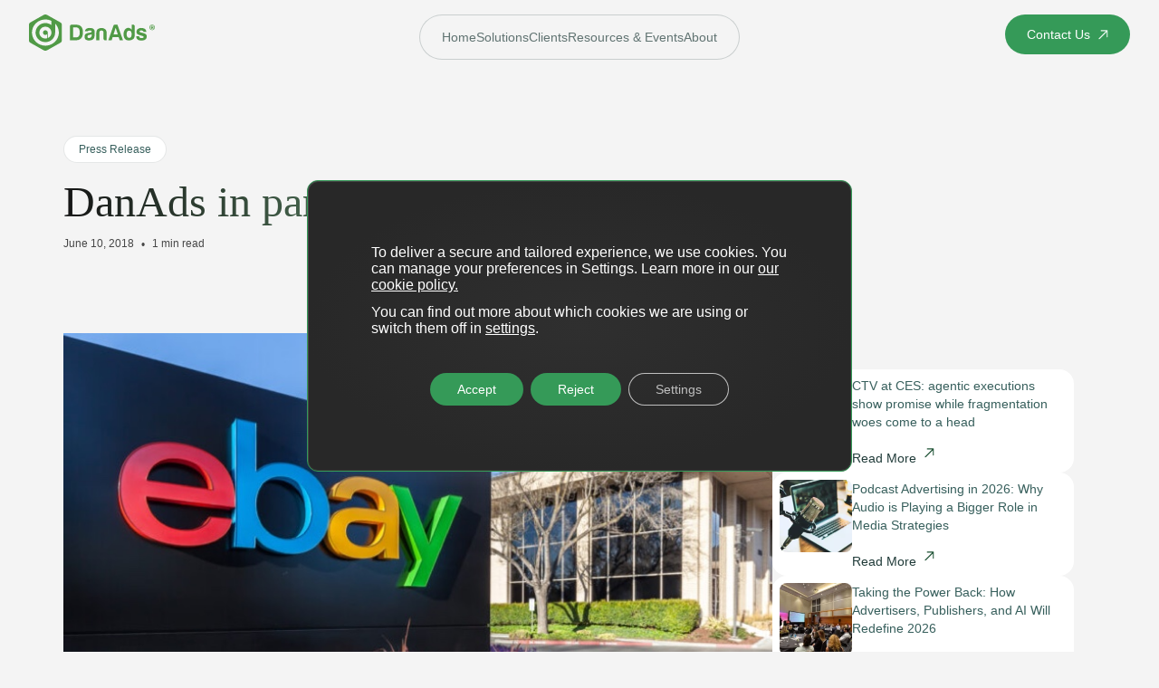

--- FILE ---
content_type: text/html; charset=UTF-8
request_url: https://danads.com/news/danads-partnership-ebay/
body_size: 39122
content:
<!doctype html>
<html lang="en-US">
<head>
    <meta charset="UTF-8">
    <meta name="viewport" content="width=device-width, initial-scale=1">
    <link rel="profile" href="https://gmpg.org/xfn/11">
    <link rel="shortcut icon" href="https://danads.com/wp-content/themes/danads/favicon.ico" type="image/x-icon">
    <link rel="icon" href="https://danads.com/wp-content/themes/danads/favicon.ico" type="image/x-icon">

    <meta name='robots' content='index, follow, max-image-preview:large, max-snippet:-1, max-video-preview:-1' />
	<style></style>
	
<!-- Google Tag Manager for WordPress by gtm4wp.com -->
<script data-cfasync="false" data-pagespeed-no-defer>
	var gtm4wp_datalayer_name = "dataLayer";
	var dataLayer = dataLayer || [];
</script>
<!-- End Google Tag Manager for WordPress by gtm4wp.com -->
	<!-- This site is optimized with the Yoast SEO plugin v26.1.1 - https://yoast.com/wordpress/plugins/seo/ -->
	<title>DanAds in partnership with eBay - DanAds Your Ad sales with our automated Ad serving platform</title>
<link crossorigin data-rocket-preconnect href="https://js.hsadspixel.net" rel="preconnect">
<link crossorigin data-rocket-preconnect href="https://js.hs-analytics.net" rel="preconnect">
<link crossorigin data-rocket-preconnect href="https://js.hubspot.com" rel="preconnect">
<link crossorigin data-rocket-preconnect href="https://js.hs-banner.com" rel="preconnect">
<link crossorigin data-rocket-preconnect href="https://js.hscollectedforms.net" rel="preconnect">
<link crossorigin data-rocket-preconnect href="https://www.googletagmanager.com" rel="preconnect">
<link crossorigin data-rocket-preconnect href="https://js.hs-scripts.com" rel="preconnect">
<link crossorigin data-rocket-preload as="font" href="https://danads.com/wp-content/plugins/woocommerce/assets/fonts/WooCommerce.woff2" rel="preload">
<link crossorigin data-rocket-preload as="font" href="https://danads.com/wp-content/themes/danads/dist/dc3f4b1e33c31d9daff0.ttf" rel="preload">
<link crossorigin data-rocket-preload as="font" href="https://danads.com/wp-content/themes/danads/dist/15954c0054ced574d718.ttf" rel="preload">
<link crossorigin data-rocket-preload as="font" href="https://danads.com/wp-content/themes/danads/dist/0dd2d5986e2731a16ee7.ttf" rel="preload">
<style id="wpr-usedcss">img:is([sizes=auto i],[sizes^="auto," i]){contain-intrinsic-size:3000px 1500px}:root{--wp--preset--aspect-ratio--square:1;--wp--preset--aspect-ratio--4-3:4/3;--wp--preset--aspect-ratio--3-4:3/4;--wp--preset--aspect-ratio--3-2:3/2;--wp--preset--aspect-ratio--2-3:2/3;--wp--preset--aspect-ratio--16-9:16/9;--wp--preset--aspect-ratio--9-16:9/16;--wp--preset--color--black:#000000;--wp--preset--color--cyan-bluish-gray:#abb8c3;--wp--preset--color--white:#ffffff;--wp--preset--color--pale-pink:#f78da7;--wp--preset--color--vivid-red:#cf2e2e;--wp--preset--color--luminous-vivid-orange:#ff6900;--wp--preset--color--luminous-vivid-amber:#fcb900;--wp--preset--color--light-green-cyan:#7bdcb5;--wp--preset--color--vivid-green-cyan:#00d084;--wp--preset--color--pale-cyan-blue:#8ed1fc;--wp--preset--color--vivid-cyan-blue:#0693e3;--wp--preset--color--vivid-purple:#9b51e0;--wp--preset--gradient--vivid-cyan-blue-to-vivid-purple:linear-gradient(135deg,rgba(6, 147, 227, 1) 0%,rgb(155, 81, 224) 100%);--wp--preset--gradient--light-green-cyan-to-vivid-green-cyan:linear-gradient(135deg,rgb(122, 220, 180) 0%,rgb(0, 208, 130) 100%);--wp--preset--gradient--luminous-vivid-amber-to-luminous-vivid-orange:linear-gradient(135deg,rgba(252, 185, 0, 1) 0%,rgba(255, 105, 0, 1) 100%);--wp--preset--gradient--luminous-vivid-orange-to-vivid-red:linear-gradient(135deg,rgba(255, 105, 0, 1) 0%,rgb(207, 46, 46) 100%);--wp--preset--gradient--very-light-gray-to-cyan-bluish-gray:linear-gradient(135deg,rgb(238, 238, 238) 0%,rgb(169, 184, 195) 100%);--wp--preset--gradient--cool-to-warm-spectrum:linear-gradient(135deg,rgb(74, 234, 220) 0%,rgb(151, 120, 209) 20%,rgb(207, 42, 186) 40%,rgb(238, 44, 130) 60%,rgb(251, 105, 98) 80%,rgb(254, 248, 76) 100%);--wp--preset--gradient--blush-light-purple:linear-gradient(135deg,rgb(255, 206, 236) 0%,rgb(152, 150, 240) 100%);--wp--preset--gradient--blush-bordeaux:linear-gradient(135deg,rgb(254, 205, 165) 0%,rgb(254, 45, 45) 50%,rgb(107, 0, 62) 100%);--wp--preset--gradient--luminous-dusk:linear-gradient(135deg,rgb(255, 203, 112) 0%,rgb(199, 81, 192) 50%,rgb(65, 88, 208) 100%);--wp--preset--gradient--pale-ocean:linear-gradient(135deg,rgb(255, 245, 203) 0%,rgb(182, 227, 212) 50%,rgb(51, 167, 181) 100%);--wp--preset--gradient--electric-grass:linear-gradient(135deg,rgb(202, 248, 128) 0%,rgb(113, 206, 126) 100%);--wp--preset--gradient--midnight:linear-gradient(135deg,rgb(2, 3, 129) 0%,rgb(40, 116, 252) 100%);--wp--preset--font-size--small:13px;--wp--preset--font-size--medium:20px;--wp--preset--font-size--large:36px;--wp--preset--font-size--x-large:42px;--wp--preset--font-family--inter:"Inter",sans-serif;--wp--preset--font-family--cardo:Cardo;--wp--preset--spacing--20:0.44rem;--wp--preset--spacing--30:0.67rem;--wp--preset--spacing--40:1rem;--wp--preset--spacing--50:1.5rem;--wp--preset--spacing--60:2.25rem;--wp--preset--spacing--70:3.38rem;--wp--preset--spacing--80:5.06rem;--wp--preset--shadow--natural:6px 6px 9px rgba(0, 0, 0, .2);--wp--preset--shadow--deep:12px 12px 50px rgba(0, 0, 0, .4);--wp--preset--shadow--sharp:6px 6px 0px rgba(0, 0, 0, .2);--wp--preset--shadow--outlined:6px 6px 0px -3px rgba(255, 255, 255, 1),6px 6px rgba(0, 0, 0, 1);--wp--preset--shadow--crisp:6px 6px 0px rgba(0, 0, 0, 1)}:where(.is-layout-flex){gap:.5em}:where(.is-layout-grid){gap:.5em}:where(.wp-block-post-template.is-layout-flex){gap:1.25em}:where(.wp-block-post-template.is-layout-grid){gap:1.25em}:where(.wp-block-columns.is-layout-flex){gap:2em}:where(.wp-block-columns.is-layout-grid){gap:2em}:root :where(.wp-block-pullquote){font-size:1.5em;line-height:1.6}.woocommerce .woocommerce-error .button,.woocommerce .woocommerce-message .button{float:right}.woocommerce img{height:auto;max-width:100%}.woocommerce div.product div.images{float:left;width:48%}.woocommerce div.product div.thumbnails::after,.woocommerce div.product div.thumbnails::before{content:" ";display:table}.woocommerce div.product div.thumbnails::after{clear:both}.woocommerce div.product div.thumbnails a{float:left;width:30.75%;margin-right:3.8%;margin-bottom:1em}.woocommerce div.product div.thumbnails a.last{margin-right:0}.woocommerce div.product div.thumbnails a.first{clear:both}.woocommerce div.product div.thumbnails.columns-1 a{width:100%;margin-right:0;float:none}.woocommerce div.product div.thumbnails.columns-2 a{width:48%}.woocommerce div.product div.thumbnails.columns-4 a{width:22.05%}.woocommerce div.product div.thumbnails.columns-5 a{width:16.9%}.woocommerce div.product div.summary{float:right;width:48%;clear:none}.woocommerce div.product .woocommerce-tabs{clear:both}.woocommerce div.product .woocommerce-tabs ul.tabs::after,.woocommerce div.product .woocommerce-tabs ul.tabs::before{content:" ";display:table}.woocommerce div.product .woocommerce-tabs ul.tabs::after{clear:both}.woocommerce div.product .woocommerce-tabs ul.tabs li{display:inline-block}.woocommerce div.product #reviews .comment::after,.woocommerce div.product #reviews .comment::before{content:" ";display:table}.woocommerce div.product #reviews .comment::after{clear:both}.woocommerce div.product #reviews .comment img{float:right;height:auto}.woocommerce .woocommerce-result-count{float:left}.woocommerce .woocommerce-ordering{float:right}.woocommerce #content table.cart img,.woocommerce table.cart img{height:auto}.woocommerce form .password-input{display:flex;flex-direction:column;justify-content:center;position:relative}.woocommerce form .password-input input[type=password]{padding-right:2.5rem}.woocommerce form .password-input input::-ms-reveal{display:none}.woocommerce form .show-password-input{background-color:transparent;border-radius:0;border:0;color:var(--wc-form-color-text,#000);cursor:pointer;font-size:inherit;line-height:inherit;margin:0;padding:0;position:absolute;right:.7em;text-decoration:none;top:50%;transform:translateY(-50%);-moz-osx-font-smoothing:inherit;-webkit-appearance:none;-webkit-font-smoothing:inherit}.woocommerce form .show-password-input::before{background-repeat:no-repeat;background-size:cover;background-image:url('data:image/svg+xml,<svg width="20" height="20" viewBox="0 0 20 20" fill="none" xmlns="http://www.w3.org/2000/svg"><path d="M17.3 3.3C16.9 2.9 16.2 2.9 15.7 3.3L13.3 5.7C12.2437 5.3079 11.1267 5.1048 10 5.1C6.2 5.2 2.8 7.2 1 10.5C1.2 10.9 1.5 11.3 1.8 11.7C2.6 12.8 3.6 13.7 4.7 14.4L3 16.1C2.6 16.5 2.5 17.2 3 17.7C3.4 18.1 4.1 18.2 4.6 17.7L17.3 4.9C17.7 4.4 17.7 3.7 17.3 3.3ZM6.7 12.3L5.4 13.6C4.2 12.9 3.1 11.9 2.3 10.7C3.5 9 5.1 7.8 7 7.2C5.7 8.6 5.6 10.8 6.7 12.3ZM10.1 9C9.6 8.5 9.7 7.7 10.2 7.2C10.7 6.8 11.4 6.8 11.9 7.2L10.1 9ZM18.3 9.5C17.8 8.8 17.2 8.1 16.5 7.6L15.5 8.6C16.3 9.2 17 9.9 17.6 10.8C15.9 13.4 13 15 9.9 15H9.1L8.1 16C8.8 15.9 9.4 16 10 16C13.3 16 16.4 14.4 18.3 11.7C18.6 11.3 18.8 10.9 19.1 10.5C18.8 10.2 18.6 9.8 18.3 9.5ZM14 10L10 14C12.2 14 14 12.2 14 10Z" fill="%23111111"/></svg>');content:"";display:block;height:22px;width:22px}.woocommerce form .show-password-input.display-password::before{background-image:url('data:image/svg+xml,<svg width="20" height="20" viewBox="0 0 20 20" fill="none" xmlns="http://www.w3.org/2000/svg"><path d="M18.3 9.49999C15 4.89999 8.50002 3.79999 3.90002 7.19999C2.70002 8.09999 1.70002 9.29999 0.900024 10.6C1.10002 11 1.40002 11.4 1.70002 11.8C5.00002 16.4 11.3 17.4 15.9 14.2C16.8 13.5 17.6 12.8 18.3 11.8C18.6 11.4 18.8 11 19.1 10.6C18.8 10.2 18.6 9.79999 18.3 9.49999ZM10.1 7.19999C10.6 6.69999 11.4 6.69999 11.9 7.19999C12.4 7.69999 12.4 8.49999 11.9 8.99999C11.4 9.49999 10.6 9.49999 10.1 8.99999C9.60003 8.49999 9.60003 7.69999 10.1 7.19999ZM10 14.9C6.90002 14.9 4.00002 13.3 2.30002 10.7C3.50002 8.99999 5.10002 7.79999 7.00002 7.19999C6.30002 7.99999 6.00002 8.89999 6.00002 9.89999C6.00002 12.1 7.70002 14 10 14C12.2 14 14.1 12.3 14.1 9.99999V9.89999C14.1 8.89999 13.7 7.89999 13 7.19999C14.9 7.79999 16.5 8.99999 17.7 10.7C16 13.3 13.1 14.9 10 14.9Z" fill="%23111111"/></svg>')}:root{--woocommerce:#720eec;--wc-green:#7ad03a;--wc-red:#a00;--wc-orange:#ffba00;--wc-blue:#2ea2cc;--wc-primary:#720eec;--wc-primary-text:#fcfbfe;--wc-secondary:#e9e6ed;--wc-secondary-text:#515151;--wc-highlight:#958e09;--wc-highligh-text:white;--wc-content-bg:#fff;--wc-subtext:#767676;--wc-form-border-color:rgba(32, 7, 7, .8);--wc-form-border-radius:4px;--wc-form-border-width:1px}@keyframes spin{100%{transform:rotate(360deg)}}@font-face{font-display:swap;font-family:WooCommerce;src:url(https://danads.com/wp-content/plugins/woocommerce/assets/fonts/WooCommerce.woff2) format("woff2"),url(https://danads.com/wp-content/plugins/woocommerce/assets/fonts/WooCommerce.woff) format("woff"),url(https://danads.com/wp-content/plugins/woocommerce/assets/fonts/WooCommerce.ttf) format("truetype");font-weight:400;font-style:normal}.woocommerce-store-notice{position:absolute;top:0;left:0;right:0;margin:0;width:100%;font-size:1em;padding:1em 0;text-align:center;background-color:#720eec;color:#fcfbfe;z-index:99998;box-shadow:0 1px 1em rgba(0,0,0,.2);display:none}.woocommerce-store-notice a{color:#fcfbfe;text-decoration:underline}.screen-reader-text{clip:rect(1px,1px,1px,1px);height:1px;overflow:hidden;position:absolute!important;width:1px;word-wrap:normal!important}.clear{clear:both}.woocommerce .blockUI.blockOverlay{position:relative}.woocommerce .blockUI.blockOverlay::before{height:1em;width:1em;display:block;position:absolute;top:50%;left:50%;margin-left:-.5em;margin-top:-.5em;content:"";animation:1s ease-in-out infinite spin;background:var(--wpr-bg-fb9d406c-0212-4487-b0da-c627522f51af) center center;background-size:cover;line-height:1;text-align:center;font-size:2em;color:rgba(0,0,0,.75)}.woocommerce a.remove{display:block;font-size:1.5em;height:1em;width:1em;text-align:center;line-height:1;border-radius:100%;color:var(--wc-red)!important;text-decoration:none;font-weight:700;border:0}.woocommerce a.remove:hover{color:#fff!important;background:var(--wc-red)}.woocommerce div.product{margin-bottom:0;position:relative}.woocommerce div.product .product_title{clear:none;margin-top:0;padding:0}.woocommerce div.product p.price ins,.woocommerce div.product span.price ins{background:inherit;font-weight:700;display:inline-block}.woocommerce div.product p.price del,.woocommerce div.product span.price del{opacity:.7;display:inline-block}.woocommerce div.product p.stock{font-size:.92em}.woocommerce div.product .woocommerce-product-rating{margin-bottom:1.618em}.woocommerce div.product div.images{margin-bottom:2em}.woocommerce div.product div.images img{display:block;width:100%;height:auto;box-shadow:none}.woocommerce div.product div.images div.thumbnails{padding-top:1em}.woocommerce div.product div.images.woocommerce-product-gallery{position:relative}.woocommerce div.product div.images .woocommerce-product-gallery__wrapper{transition:all cubic-bezier(.795,-.035,0,1) .5s;margin:0;padding:0}.woocommerce div.product div.images .woocommerce-product-gallery__wrapper .zoomImg{background-color:#fff;opacity:0}.woocommerce div.product div.images .woocommerce-product-gallery__image--placeholder{border:1px solid #f2f2f2}.woocommerce div.product div.images .woocommerce-product-gallery__image:nth-child(n+2){width:25%;display:inline-block}.woocommerce div.product div.images .woocommerce-product-gallery__image a{display:block;outline-offset:-2px}.woocommerce div.product div.images .woocommerce-product-gallery__trigger{background:#fff;border:none;box-sizing:content-box;border-radius:100%;cursor:pointer;font-size:2em;height:36px;padding:0;position:absolute;right:.5em;text-indent:-9999px;top:.5em;width:36px;z-index:99}.woocommerce div.product div.images .woocommerce-product-gallery__trigger::before{border:2px solid #000;border-radius:100%;box-sizing:content-box;content:"";display:block;height:10px;left:9px;top:9px;position:absolute;width:10px}.woocommerce div.product div.images .woocommerce-product-gallery__trigger::after{background:#000;border-radius:6px;box-sizing:content-box;content:"";display:block;height:8px;left:22px;position:absolute;top:19px;transform:rotate(-45deg);width:2px}.woocommerce div.product div.images .woocommerce-product-gallery__trigger span[aria-hidden=true]{border:0;clip-path:inset(50%);height:1px;left:50%;margin:-1px;overflow:hidden;position:absolute;top:50%;width:1px}.woocommerce div.product div.images .flex-control-thumbs{overflow:hidden;zoom:1;margin:0;padding:0}.woocommerce div.product div.images .flex-control-thumbs li{width:25%;float:left;margin:0;list-style:none}.woocommerce div.product div.images .flex-control-thumbs li img{cursor:pointer;opacity:.5;margin:0}.woocommerce div.product div.images .flex-control-thumbs li img.flex-active,.woocommerce div.product div.images .flex-control-thumbs li img:hover{opacity:1}.woocommerce div.product .woocommerce-product-gallery--columns-3 .flex-control-thumbs li:nth-child(3n+1){clear:left}.woocommerce div.product .woocommerce-product-gallery--columns-4 .flex-control-thumbs li:nth-child(4n+1){clear:left}.woocommerce div.product .woocommerce-product-gallery--columns-5 .flex-control-thumbs li:nth-child(5n+1){clear:left}.woocommerce div.product div.summary{margin-bottom:2em}.woocommerce div.product div.social{text-align:right;margin:0 0 1em}.woocommerce div.product div.social span{margin:0 0 0 2px}.woocommerce div.product div.social span span{margin:0}.woocommerce div.product div.social span .stButton .chicklets{padding-left:16px;width:0}.woocommerce div.product div.social iframe{float:left;margin-top:3px}.woocommerce div.product .woocommerce-tabs ul.tabs{list-style:none;padding:0 0 0 1em;margin:0 0 1.618em;overflow:hidden;position:relative}.woocommerce div.product .woocommerce-tabs ul.tabs li{border:1px solid #cfc8d8;background-color:#e9e6ed;color:#515151;display:inline-block;position:relative;z-index:0;border-radius:4px 4px 0 0;margin:0 -5px;padding:0 1em}.woocommerce div.product .woocommerce-tabs ul.tabs li a{display:inline-block;padding:.5em 0;font-weight:700;color:#515151;text-decoration:none}.woocommerce div.product .woocommerce-tabs ul.tabs li a:hover{text-decoration:none;color:#6b6b6b}.woocommerce div.product .woocommerce-tabs ul.tabs li.active{background:#fff;color:#515151;z-index:2;border-bottom-color:#fff}.woocommerce div.product .woocommerce-tabs ul.tabs li.active a{color:inherit;text-shadow:inherit}.woocommerce div.product .woocommerce-tabs ul.tabs li.active::before{box-shadow:2px 2px 0 #fff}.woocommerce div.product .woocommerce-tabs ul.tabs li.active::after{box-shadow:-2px 2px 0 #fff}.woocommerce div.product .woocommerce-tabs ul.tabs li::after,.woocommerce div.product .woocommerce-tabs ul.tabs li::before{border:1px solid #cfc8d8;position:absolute;bottom:-1px;width:5px;height:5px;content:" ";box-sizing:border-box}.woocommerce div.product .woocommerce-tabs ul.tabs li::before{left:-5px;border-bottom-right-radius:4px;border-width:0 1px 1px 0;box-shadow:2px 2px 0 #e9e6ed}.woocommerce div.product .woocommerce-tabs ul.tabs li::after{right:-5px;border-bottom-left-radius:4px;border-width:0 0 1px 1px;box-shadow:-2px 2px 0 #e9e6ed}.woocommerce div.product .woocommerce-tabs ul.tabs::before{position:absolute;content:" ";width:100%;bottom:0;left:0;border-bottom:1px solid #cfc8d8;z-index:1}.woocommerce div.product .woocommerce-tabs .panel{margin:0 0 2em;padding:0}.woocommerce div.product p.cart{margin-bottom:2em}.woocommerce div.product p.cart::after,.woocommerce div.product p.cart::before{content:" ";display:table}.woocommerce div.product p.cart::after{clear:both}.woocommerce div.product form.cart{margin-bottom:2em}.woocommerce div.product form.cart::after,.woocommerce div.product form.cart::before{content:" ";display:table}.woocommerce div.product form.cart::after{clear:both}.woocommerce div.product form.cart div.quantity{float:left;margin:0 4px 0 0}.woocommerce div.product form.cart table{border-width:0 0 1px}.woocommerce div.product form.cart table td{padding-left:0}.woocommerce div.product form.cart table div.quantity{float:none;margin:0}.woocommerce div.product form.cart table small.stock{display:block;float:none}.woocommerce div.product form.cart .variations{margin-bottom:1em;border:0;width:100%}.woocommerce div.product form.cart .variations td,.woocommerce div.product form.cart .variations th{border:0;line-height:2em;vertical-align:top}.woocommerce div.product form.cart .variations label{font-weight:700;text-align:left}.woocommerce div.product form.cart .variations select{max-width:100%;min-width:75%;display:inline-block;margin-right:1em;appearance:none;-webkit-appearance:none;-moz-appearance:none;padding-right:3em;background:url([data-uri]) no-repeat;background-size:16px;-webkit-background-size:16px;background-position:calc(100% - 12px) 50%;-webkit-background-position:calc(100% - 12px) 50%}.woocommerce div.product form.cart .variations td.label{padding-right:1em}.woocommerce div.product form.cart .woocommerce-variation-description p{margin-bottom:1em}.woocommerce div.product form.cart .reset_variations{visibility:hidden;font-size:.83em}.woocommerce div.product form.cart .wc-no-matching-variations{display:none}.woocommerce div.product form.cart .button{vertical-align:middle;float:left}.woocommerce div.product form.cart .group_table td.woocommerce-grouped-product-list-item__label{padding-right:1em;padding-left:1em}.woocommerce div.product form.cart .group_table td{vertical-align:top;padding-bottom:.5em;border:0}.woocommerce div.product form.cart .group_table td:first-child{width:4em;text-align:center}.woocommerce div.product form.cart .group_table .wc-grouped-product-add-to-cart-checkbox{display:inline-block;width:auto;margin:0 auto;transform:scale(1.5,1.5)}.woocommerce .woocommerce-result-count{margin:0 0 1em}.woocommerce .woocommerce-ordering{margin:0 0 1em}.woocommerce .woocommerce-ordering>label{margin-right:.25rem}.woocommerce .woocommerce-ordering select{vertical-align:top}.woocommerce .cart .button,.woocommerce .cart input.button{float:none}.woocommerce a.added_to_cart{padding-top:.5em;display:inline-block}.woocommerce :where(.wc_bis_form__input,.wc_bis_form__button){padding:.9rem 1.1rem;line-height:1}.woocommerce:where(body:not(.woocommerce-block-theme-has-button-styles)) a.button,.woocommerce:where(body:not(.woocommerce-block-theme-has-button-styles)) button.button,.woocommerce:where(body:not(.woocommerce-block-theme-has-button-styles)) input.button,:where(body:not(.woocommerce-block-theme-has-button-styles)):where(:not(.edit-post-visual-editor)) .woocommerce #respond input#submit,:where(body:not(.woocommerce-block-theme-has-button-styles)):where(:not(.edit-post-visual-editor)) .woocommerce a.button,:where(body:not(.woocommerce-block-theme-has-button-styles)):where(:not(.edit-post-visual-editor)) .woocommerce button.button,:where(body:not(.woocommerce-block-theme-has-button-styles)):where(:not(.edit-post-visual-editor)) .woocommerce input.button{font-size:100%;margin:0;line-height:1;cursor:pointer;position:relative;text-decoration:none;overflow:visible;padding:.618em 1em;font-weight:700;border-radius:3px;left:auto;color:#515151;background-color:#e9e6ed;border:0;display:inline-block;background-image:none;box-shadow:none;text-shadow:none}.woocommerce:where(body:not(.woocommerce-block-theme-has-button-styles)) a.button.loading,.woocommerce:where(body:not(.woocommerce-block-theme-has-button-styles)) button.button.loading,.woocommerce:where(body:not(.woocommerce-block-theme-has-button-styles)) input.button.loading,:where(body:not(.woocommerce-block-theme-has-button-styles)):where(:not(.edit-post-visual-editor)) .woocommerce #respond input#submit.loading,:where(body:not(.woocommerce-block-theme-has-button-styles)):where(:not(.edit-post-visual-editor)) .woocommerce a.button.loading,:where(body:not(.woocommerce-block-theme-has-button-styles)):where(:not(.edit-post-visual-editor)) .woocommerce button.button.loading,:where(body:not(.woocommerce-block-theme-has-button-styles)):where(:not(.edit-post-visual-editor)) .woocommerce input.button.loading{opacity:.25;padding-right:2.618em}.woocommerce:where(body:not(.woocommerce-block-theme-has-button-styles)) a.button.loading::after,.woocommerce:where(body:not(.woocommerce-block-theme-has-button-styles)) button.button.loading::after,.woocommerce:where(body:not(.woocommerce-block-theme-has-button-styles)) input.button.loading::after,:where(body:not(.woocommerce-block-theme-has-button-styles)):where(:not(.edit-post-visual-editor)) .woocommerce #respond input#submit.loading::after,:where(body:not(.woocommerce-block-theme-has-button-styles)):where(:not(.edit-post-visual-editor)) .woocommerce a.button.loading::after,:where(body:not(.woocommerce-block-theme-has-button-styles)):where(:not(.edit-post-visual-editor)) .woocommerce button.button.loading::after,:where(body:not(.woocommerce-block-theme-has-button-styles)):where(:not(.edit-post-visual-editor)) .woocommerce input.button.loading::after{font-family:WooCommerce;content:"\e01c";vertical-align:top;font-weight:400;position:absolute;top:.618em;right:1em;animation:2s linear infinite spin}.woocommerce:where(body:not(.woocommerce-block-theme-has-button-styles)) a.button.added::after,.woocommerce:where(body:not(.woocommerce-block-theme-has-button-styles)) button.button.added::after,.woocommerce:where(body:not(.woocommerce-block-theme-has-button-styles)) input.button.added::after,:where(body:not(.woocommerce-block-theme-has-button-styles)):where(:not(.edit-post-visual-editor)) .woocommerce #respond input#submit.added::after,:where(body:not(.woocommerce-block-theme-has-button-styles)):where(:not(.edit-post-visual-editor)) .woocommerce a.button.added::after,:where(body:not(.woocommerce-block-theme-has-button-styles)):where(:not(.edit-post-visual-editor)) .woocommerce button.button.added::after,:where(body:not(.woocommerce-block-theme-has-button-styles)):where(:not(.edit-post-visual-editor)) .woocommerce input.button.added::after{font-family:WooCommerce;content:"\e017";margin-left:.53em;vertical-align:bottom}.woocommerce:where(body:not(.woocommerce-block-theme-has-button-styles)) a.button:hover,.woocommerce:where(body:not(.woocommerce-block-theme-has-button-styles)) button.button:hover,.woocommerce:where(body:not(.woocommerce-block-theme-has-button-styles)) input.button:hover,:where(body:not(.woocommerce-block-theme-has-button-styles)):where(:not(.edit-post-visual-editor)) .woocommerce #respond input#submit:hover,:where(body:not(.woocommerce-block-theme-has-button-styles)):where(:not(.edit-post-visual-editor)) .woocommerce a.button:hover,:where(body:not(.woocommerce-block-theme-has-button-styles)):where(:not(.edit-post-visual-editor)) .woocommerce button.button:hover,:where(body:not(.woocommerce-block-theme-has-button-styles)):where(:not(.edit-post-visual-editor)) .woocommerce input.button:hover{background-color:#dcd7e2;text-decoration:none;background-image:none;color:#515151}:where(body:not(.woocommerce-block-theme-has-button-styles)):where(:not(.edit-post-visual-editor)) .woocommerce #respond input#submit.alt,:where(body:not(.woocommerce-block-theme-has-button-styles)):where(:not(.edit-post-visual-editor)) .woocommerce a.button.alt,:where(body:not(.woocommerce-block-theme-has-button-styles)):where(:not(.edit-post-visual-editor)) .woocommerce button.button.alt,:where(body:not(.woocommerce-block-theme-has-button-styles)):where(:not(.edit-post-visual-editor)) .woocommerce input.button.alt{background-color:#7f54b3;color:#fff;-webkit-font-smoothing:antialiased}:where(body:not(.woocommerce-block-theme-has-button-styles)):where(:not(.edit-post-visual-editor)) .woocommerce #respond input#submit.alt:hover,:where(body:not(.woocommerce-block-theme-has-button-styles)):where(:not(.edit-post-visual-editor)) .woocommerce a.button.alt:hover,:where(body:not(.woocommerce-block-theme-has-button-styles)):where(:not(.edit-post-visual-editor)) .woocommerce button.button.alt:hover,:where(body:not(.woocommerce-block-theme-has-button-styles)):where(:not(.edit-post-visual-editor)) .woocommerce input.button.alt:hover{background-color:#7249a4;color:#fff}.woocommerce:where(body:not(.woocommerce-block-theme-has-button-styles)) #respond input#submit.alt.disabled,.woocommerce:where(body:not(.woocommerce-block-theme-has-button-styles)) #respond input#submit.alt.disabled:hover,.woocommerce:where(body:not(.woocommerce-block-theme-has-button-styles)) a.button.alt.disabled,.woocommerce:where(body:not(.woocommerce-block-theme-has-button-styles)) a.button.alt.disabled:hover,.woocommerce:where(body:not(.woocommerce-block-theme-has-button-styles)) button.button.alt.disabled,.woocommerce:where(body:not(.woocommerce-block-theme-has-button-styles)) button.button.alt.disabled:hover,.woocommerce:where(body:not(.woocommerce-block-theme-has-button-styles)) input.button.alt.disabled,.woocommerce:where(body:not(.woocommerce-block-theme-has-button-styles)) input.button.alt.disabled:hover,:where(body:not(.woocommerce-block-theme-has-button-styles)):where(:not(.edit-post-visual-editor)) .woocommerce #respond input#submit.alt.disabled,:where(body:not(.woocommerce-block-theme-has-button-styles)):where(:not(.edit-post-visual-editor)) .woocommerce #respond input#submit.alt.disabled:hover,:where(body:not(.woocommerce-block-theme-has-button-styles)):where(:not(.edit-post-visual-editor)) .woocommerce #respond input#submit.alt:disabled,:where(body:not(.woocommerce-block-theme-has-button-styles)):where(:not(.edit-post-visual-editor)) .woocommerce #respond input#submit.alt:disabled:hover,:where(body:not(.woocommerce-block-theme-has-button-styles)):where(:not(.edit-post-visual-editor)) .woocommerce #respond input#submit.alt:disabled[disabled],:where(body:not(.woocommerce-block-theme-has-button-styles)):where(:not(.edit-post-visual-editor)) .woocommerce #respond input#submit.alt:disabled[disabled]:hover,:where(body:not(.woocommerce-block-theme-has-button-styles)):where(:not(.edit-post-visual-editor)) .woocommerce a.button.alt.disabled,:where(body:not(.woocommerce-block-theme-has-button-styles)):where(:not(.edit-post-visual-editor)) .woocommerce a.button.alt.disabled:hover,:where(body:not(.woocommerce-block-theme-has-button-styles)):where(:not(.edit-post-visual-editor)) .woocommerce a.button.alt:disabled,:where(body:not(.woocommerce-block-theme-has-button-styles)):where(:not(.edit-post-visual-editor)) .woocommerce a.button.alt:disabled:hover,:where(body:not(.woocommerce-block-theme-has-button-styles)):where(:not(.edit-post-visual-editor)) .woocommerce a.button.alt:disabled[disabled],:where(body:not(.woocommerce-block-theme-has-button-styles)):where(:not(.edit-post-visual-editor)) .woocommerce a.button.alt:disabled[disabled]:hover,:where(body:not(.woocommerce-block-theme-has-button-styles)):where(:not(.edit-post-visual-editor)) .woocommerce button.button.alt.disabled,:where(body:not(.woocommerce-block-theme-has-button-styles)):where(:not(.edit-post-visual-editor)) .woocommerce button.button.alt.disabled:hover,:where(body:not(.woocommerce-block-theme-has-button-styles)):where(:not(.edit-post-visual-editor)) .woocommerce button.button.alt:disabled,:where(body:not(.woocommerce-block-theme-has-button-styles)):where(:not(.edit-post-visual-editor)) .woocommerce button.button.alt:disabled:hover,:where(body:not(.woocommerce-block-theme-has-button-styles)):where(:not(.edit-post-visual-editor)) .woocommerce button.button.alt:disabled[disabled],:where(body:not(.woocommerce-block-theme-has-button-styles)):where(:not(.edit-post-visual-editor)) .woocommerce button.button.alt:disabled[disabled]:hover,:where(body:not(.woocommerce-block-theme-has-button-styles)):where(:not(.edit-post-visual-editor)) .woocommerce input.button.alt.disabled,:where(body:not(.woocommerce-block-theme-has-button-styles)):where(:not(.edit-post-visual-editor)) .woocommerce input.button.alt.disabled:hover,:where(body:not(.woocommerce-block-theme-has-button-styles)):where(:not(.edit-post-visual-editor)) .woocommerce input.button.alt:disabled,:where(body:not(.woocommerce-block-theme-has-button-styles)):where(:not(.edit-post-visual-editor)) .woocommerce input.button.alt:disabled:hover,:where(body:not(.woocommerce-block-theme-has-button-styles)):where(:not(.edit-post-visual-editor)) .woocommerce input.button.alt:disabled[disabled],:where(body:not(.woocommerce-block-theme-has-button-styles)):where(:not(.edit-post-visual-editor)) .woocommerce input.button.alt:disabled[disabled]:hover{background-color:#7f54b3;color:#fff}.woocommerce:where(body:not(.woocommerce-block-theme-has-button-styles)) #respond input#submit.disabled,.woocommerce:where(body:not(.woocommerce-block-theme-has-button-styles)) a.button.disabled,.woocommerce:where(body:not(.woocommerce-block-theme-has-button-styles)) a.button:disabled,.woocommerce:where(body:not(.woocommerce-block-theme-has-button-styles)) a.button:disabled[disabled],.woocommerce:where(body:not(.woocommerce-block-theme-has-button-styles)) button.button.disabled,.woocommerce:where(body:not(.woocommerce-block-theme-has-button-styles)) button.button:disabled,.woocommerce:where(body:not(.woocommerce-block-theme-has-button-styles)) button.button:disabled[disabled],.woocommerce:where(body:not(.woocommerce-block-theme-has-button-styles)) input.button.disabled,.woocommerce:where(body:not(.woocommerce-block-theme-has-button-styles)) input.button:disabled,.woocommerce:where(body:not(.woocommerce-block-theme-has-button-styles)) input.button:disabled[disabled],:where(body:not(.woocommerce-block-theme-has-button-styles)):where(:not(.edit-post-visual-editor)) .woocommerce #respond input#submit.disabled,:where(body:not(.woocommerce-block-theme-has-button-styles)):where(:not(.edit-post-visual-editor)) .woocommerce #respond input#submit:disabled,:where(body:not(.woocommerce-block-theme-has-button-styles)):where(:not(.edit-post-visual-editor)) .woocommerce #respond input#submit:disabled[disabled],:where(body:not(.woocommerce-block-theme-has-button-styles)):where(:not(.edit-post-visual-editor)) .woocommerce a.button.disabled,:where(body:not(.woocommerce-block-theme-has-button-styles)):where(:not(.edit-post-visual-editor)) .woocommerce a.button:disabled,:where(body:not(.woocommerce-block-theme-has-button-styles)):where(:not(.edit-post-visual-editor)) .woocommerce a.button:disabled[disabled],:where(body:not(.woocommerce-block-theme-has-button-styles)):where(:not(.edit-post-visual-editor)) .woocommerce button.button.disabled,:where(body:not(.woocommerce-block-theme-has-button-styles)):where(:not(.edit-post-visual-editor)) .woocommerce button.button:disabled,:where(body:not(.woocommerce-block-theme-has-button-styles)):where(:not(.edit-post-visual-editor)) .woocommerce button.button:disabled[disabled],:where(body:not(.woocommerce-block-theme-has-button-styles)):where(:not(.edit-post-visual-editor)) .woocommerce input.button.disabled,:where(body:not(.woocommerce-block-theme-has-button-styles)):where(:not(.edit-post-visual-editor)) .woocommerce input.button:disabled,:where(body:not(.woocommerce-block-theme-has-button-styles)):where(:not(.edit-post-visual-editor)) .woocommerce input.button:disabled[disabled]{color:inherit;cursor:not-allowed;opacity:.5;padding:.618em 1em}.woocommerce:where(body:not(.woocommerce-block-theme-has-button-styles)) #respond input#submit.disabled:hover,.woocommerce:where(body:not(.woocommerce-block-theme-has-button-styles)) a.button.disabled:hover,.woocommerce:where(body:not(.woocommerce-block-theme-has-button-styles)) a.button:disabled:hover,.woocommerce:where(body:not(.woocommerce-block-theme-has-button-styles)) a.button:disabled[disabled]:hover,.woocommerce:where(body:not(.woocommerce-block-theme-has-button-styles)) button.button.disabled:hover,.woocommerce:where(body:not(.woocommerce-block-theme-has-button-styles)) button.button:disabled:hover,.woocommerce:where(body:not(.woocommerce-block-theme-has-button-styles)) button.button:disabled[disabled]:hover,.woocommerce:where(body:not(.woocommerce-block-theme-has-button-styles)) input.button.disabled:hover,.woocommerce:where(body:not(.woocommerce-block-theme-has-button-styles)) input.button:disabled:hover,.woocommerce:where(body:not(.woocommerce-block-theme-has-button-styles)) input.button:disabled[disabled]:hover,:where(body:not(.woocommerce-block-theme-has-button-styles)):where(:not(.edit-post-visual-editor)) .woocommerce #respond input#submit.disabled:hover,:where(body:not(.woocommerce-block-theme-has-button-styles)):where(:not(.edit-post-visual-editor)) .woocommerce #respond input#submit:disabled:hover,:where(body:not(.woocommerce-block-theme-has-button-styles)):where(:not(.edit-post-visual-editor)) .woocommerce #respond input#submit:disabled[disabled]:hover,:where(body:not(.woocommerce-block-theme-has-button-styles)):where(:not(.edit-post-visual-editor)) .woocommerce a.button.disabled:hover,:where(body:not(.woocommerce-block-theme-has-button-styles)):where(:not(.edit-post-visual-editor)) .woocommerce a.button:disabled:hover,:where(body:not(.woocommerce-block-theme-has-button-styles)):where(:not(.edit-post-visual-editor)) .woocommerce a.button:disabled[disabled]:hover,:where(body:not(.woocommerce-block-theme-has-button-styles)):where(:not(.edit-post-visual-editor)) .woocommerce button.button.disabled:hover,:where(body:not(.woocommerce-block-theme-has-button-styles)):where(:not(.edit-post-visual-editor)) .woocommerce button.button:disabled:hover,:where(body:not(.woocommerce-block-theme-has-button-styles)):where(:not(.edit-post-visual-editor)) .woocommerce button.button:disabled[disabled]:hover,:where(body:not(.woocommerce-block-theme-has-button-styles)):where(:not(.edit-post-visual-editor)) .woocommerce input.button.disabled:hover,:where(body:not(.woocommerce-block-theme-has-button-styles)):where(:not(.edit-post-visual-editor)) .woocommerce input.button:disabled:hover,:where(body:not(.woocommerce-block-theme-has-button-styles)):where(:not(.edit-post-visual-editor)) .woocommerce input.button:disabled[disabled]:hover{color:inherit;background-color:#e9e6ed}.woocommerce-error,.woocommerce-message{padding:1em 2em 1em 3.5em;margin:0 0 2em;position:relative;background-color:#f6f5f8;color:#515151;border-top:3px solid #720eec;list-style:none;width:auto;word-wrap:break-word}.woocommerce-error::after,.woocommerce-error::before,.woocommerce-message::after,.woocommerce-message::before{content:" ";display:table}.woocommerce-error::after,.woocommerce-message::after{clear:both}.woocommerce-error::before,.woocommerce-message::before{font-family:WooCommerce;content:"\e028";content:"\e028"/"";display:inline-block;position:absolute;top:1em;left:1.5em}.woocommerce-error .button,.woocommerce-message .button{float:right}.woocommerce-error li,.woocommerce-message li{list-style:none!important;padding-left:0!important;margin-left:0!important}.woocommerce-message{border-top-color:#8fae1b}.woocommerce-message::before{content:"\e015";color:#8fae1b}.woocommerce-error{border-top-color:#b81c23}.woocommerce-error::before{content:"\e016";color:#b81c23}@font-face{font-display:swap;font-family:"Open Sans";src:url(https://danads.com/wp-content/themes/danads/dist/dc3f4b1e33c31d9daff0.ttf) format("truetype");font-weight:400;font-style:normal}@font-face{font-display:swap;font-family:"Open Sans";src:url(https://danads.com/wp-content/themes/danads/dist/15954c0054ced574d718.ttf) format("truetype");font-weight:700;font-style:normal}@font-face{font-display:swap;font-family:Ubuntu;src:url(https://danads.com/wp-content/themes/danads/dist/0dd2d5986e2731a16ee7.ttf) format("truetype");font-weight:300;font-style:normal}body h1,body h2,body h3{font-family:Ubuntu;font-weight:300;margin:0}body h2{margin-bottom:2.4rem}body h3{margin-bottom:1.6rem}html{font:400 62.5% "Open Sans",sans-serif;-ms-text-size-adjust:100%;-webkit-text-size-adjust:100%;padding:0;margin:0}body{margin:0;font-family:"Open Sans",sans-serif;font-size:1.6rem}body *{font-family:"Open Sans",sans-serif}article,aside,footer,header,main,nav,section{display:block}progress,video{display:inline-block;vertical-align:baseline}[hidden],template{display:none}a{text-decoration:none}a:hover{text-decoration:underline;text-underline-offset:4px}a:active,a:hover{outline:0}strong{font-weight:700}p{margin:0}img{border:0;width:100%;height:auto}svg:not(:root){overflow:hidden}code{font-family:monospace,monospace;font-size:1em}button,input,optgroup,select,textarea{color:inherit;font:inherit;margin:0}button{overflow:visible}button,select{text-transform:none}button,html input[type=button],input[type=reset],input[type=submit]{-webkit-appearance:button;cursor:pointer}button[disabled],html input[disabled]{cursor:default}button::-moz-focus-inner,input::-moz-focus-inner{border:0;padding:0}input{line-height:normal}input[type=checkbox],input[type=radio]{box-sizing:border-box;padding:0}input[type=number]::-webkit-inner-spin-button,input[type=number]::-webkit-outer-spin-button{height:auto}input[type=search]{-webkit-appearance:textfield;box-sizing:content-box}input[type=search]::-webkit-search-cancel-button,input[type=search]::-webkit-search-decoration{-webkit-appearance:none}fieldset{border:1px solid silver;margin:0 2px;padding:.35em .625em .75em}legend{border:0;padding:0}textarea{overflow:auto}optgroup{font-weight:700}table{border-collapse:collapse;border-spacing:0}input:not([type]),input[type=number]:not(.browser-default),input[type=password]:not(.browser-default),input[type=search]:not(.browser-default),input[type=text]:not(.browser-default),input[type=url]:not(.browser-default){height:unset}html{scroll-behavior:smooth;background:#f4f4f4;overscroll-behavior:none}html body{overscroll-behavior:none}html.no-scroll{max-height:100dvh;overflow:hidden}html.no-scroll body{overflow:hidden}html.no-scroll body header{position:fixed}html .sr-only{position:absolute;width:1px;height:1px;padding:0;margin:-1px;overflow:hidden;clip:rect(0,0,0,0);white-space:nowrap;border:0}html .container{max-width:144rem;padding:0 3.2rem;margin:0 auto}@media (max-width:576px){html .container{padding:0 1.6rem}}html .btn{display:flex;align-items:center;border-radius:8rem;padding:1.2rem 2.4rem;position:relative;font-size:1.4rem;transition:background .3s;text-decoration:none!important;background-color:#359a58;color:#fff;width:fit-content}html .btn:hover{background:radial-gradient(50% 50% at 50% 50%,rgba(255,255,255,0) 0,rgba(255,255,255,.1) 100%),#359a58}html .btn.arrow{padding-right:4.4rem}html .btn.arrow:after{content:"";background-image:url("data:image/svg+xml,%0A%3Csvg width=%2712%27 height=%2712%27 viewBox=%270 0 12 12%27 fill=%27none%27 xmlns=%27http://www.w3.org/2000/svg%27%3E%3Cpath d=%27M11.295 1.6004C11.295 1.1204 10.965 0.9104 10.635 0.9104H3.405C3.045 0.9104 2.775 1.1804 2.775 1.5404C2.775 1.9004 3.045 2.1704 3.405 2.1704H9.165L0.555 10.8104C0.315 11.0504 0.315 11.4404 0.555 11.7104C0.675 11.8304 0.855 11.8904 1.005 11.8904C1.155 11.8904 1.335 11.8304 1.455 11.7104L10.035 3.1304V8.8904C10.035 9.2504 10.305 9.5204 10.665 9.5204C11.025 9.5204 11.295 9.2504 11.295 8.8904V1.6004Z%27 fill=%27%23ECF9F1%27/%3E%3C/svg%3E%0A");position:absolute;width:1.1rem;height:1.1rem;z-index:3;background-size:contain;background-repeat:no-repeat;top:50%;transform:translateY(-50%);right:2.4rem}html .btn.arrow.no-bg:after{filter:invert(28%) sepia(14%) saturate(1624%) hue-rotate(66deg) brightness(33%) contrast(90%)}html .btn.arrow.no-bg:hover:after{filter:none}html .btn.no-bg{border:1px solid rgba(32,59,57,.2);background:0 0;color:#203b39}html .btn.no-bg:hover{color:#fff;background:radial-gradient(50% 50% at 50% 50%,rgba(255,255,255,0) 0,rgba(255,255,255,.1) 100%),#359a58}html .btn.grey-bg{background-color:rgba(255,255,255,.1490196078);box-shadow:0 0 0 1px rgba(255,255,255,.0588235294) inset,1px 1px 0 0 rgba(255,255,255,.0784313725) inset,0 8px 40px -20px rgba(255,255,255,.2);backdrop-filter:blur(10px)}html .btn.grey-bg.active,html .btn.grey-bg:hover{background-color:#359a58}html .btn.tab{font-size:1.6rem;line-height:2.4rem;text-align:center;padding:1.2rem 2.4rem}html .btn.border{background:linear-gradient(94.13deg,#fff 38.23%,#cbc38f 72.87%,#4d8559 87.88%);-webkit-background-clip:text;-webkit-text-fill-color:rgba(0,0,0,0);position:relative;backdrop-filter:contrast(0.8) blur(10px);border:none}html .btn.border:before{content:"";position:absolute;inset:0;padding:2px;background:linear-gradient(94.13deg,#fff 38.23%,#cbc38f 72.87%,#4d8559 87.88%);border-radius:inherit;mask:conic-gradient(#000 0 0) content-box exclude,conic-gradient(#000 0 0);z-index:2}html .btn.border:hover{background:linear-gradient(180.04deg,#daac39 -1.97%,#fad16e 23.45%,#b88430 59%,#aa7528 79.55%,#b0792d 107.85%);-webkit-text-fill-color:#ffffff}html .btn.border:hover:before{background:linear-gradient(86.58deg,#decb8b 12.73%,#ca9e48 61.61%,#d5bb5d 82.78%)}.footer{position:relative;background:radial-gradient(116% 72% at 50% 82%,rgba(255,255,255,.25) 0,rgba(203,195,143,.3) 25%,rgba(77,133,89,.3) 60%,rgba(8,19,17,.3) 100%);background-color:#081311;color:#ecf9f0;overflow:hidden;border-top-left-radius:2.4rem;border-top-right-radius:2.4rem}.footer:has(.footer__cta){background:radial-gradient(97% 35% at 50% 86%,rgba(255,255,255,.25) 0,rgba(203,195,143,.3) 25%,rgba(77,133,89,.3) 60%,rgba(8,19,17,.3) 100%);background-color:#081311}.footer .container{position:relative;z-index:1}.footer__top{padding:7rem 0 6rem}.footer__top .container{display:flex;justify-content:space-between;align-items:flex-start}.footer__top .container>div:first-child{max-width:32rem}@media (max-width:576px){.footer__top{padding:4rem 0}.footer__top .container{flex-direction:column;gap:4rem}.footer__top .container>div:first-child{max-width:100%}.footer__top .container>div{max-width:100%}}.footer__top .container>div:first-child img.footer-logo{margin-bottom:2.4rem;width:auto}.footer__top .container>div:first-child p{opacity:.6;font-size:1.4rem}.footer__top .container>div:first-child .socials{display:flex;gap:.8rem;margin-top:2.4rem}.footer__top .container>div:first-child .socials__item{display:flex;justify-content:center;align-items:center;width:2.4rem;height:2.4rem;border-radius:1.2rem;background:rgba(255,255,255,.1);transition:all .3s}.footer__top .container>div:first-child .socials__item img{width:auto;filter:grayscale(.7)}.footer__top .container>div:first-child .socials__item:hover{background:#fff}.footer__top .container>div:first-child .socials__item:hover img{filter:none}.footer__top .container>div:nth-child(2){display:flex;gap:8rem}.footer__top .container>div:nth-child(2)>div{min-width:16rem}@media (max-width:992px){.footer__top .container>div:nth-child(2){gap:3rem;flex-wrap:wrap}}.footer__top .container>div:nth-child(2) ul{list-style:none;padding:0;margin:0}.footer__top .container>div:nth-child(2) ul li{width:max-content}.footer__top .container>div:nth-child(2) ul li a{font-size:1.4rem;line-height:2.4rem;color:#fff;transition:all .3s;font-weight:700;margin-bottom:.5rem;display:block}.footer__top .container>div:nth-child(2) ul li a:hover{color:#cbcb6c}.footer__top .container>div:nth-child(2) ul li .sub-menu li a{font-weight:400;margin-bottom:0;color:#ecf9f0}.footer__top .container>div:nth-child(2) ul li .sub-menu li a:hover{color:#cbcb6c}.footer__bot{font-size:1.2rem;line-height:2.4rem;padding-bottom:4rem}.footer__bot .container{display:flex;justify-content:space-between}@media (max-width:576px){.footer__bot .container{flex-direction:column;gap:.4rem}}.footer__bot p{opacity:.4}.footer__bot ul{list-style:none;display:flex;gap:2.4rem;margin:0;padding:0}.footer__bot ul li a{color:#ecf9f0;opacity:.4;transition:all .3s}.footer__bot ul li a:hover{color:#cbcb6c;text-decoration:underline}header{position:fixed;top:0;padding-top:1.6rem;width:100%;z-index:999;height:6.6rem;transition:height .5s ease-in-out,background-color .3s ease-in-out;overflow:hidden;background-color:transparent;background-image:none;background-size:100%;background-repeat:no-repeat;background-position:top left;border-bottom-left-radius:2.4rem;border-bottom-right-radius:2.4rem}header.with-bg{background-color:rgba(9,23,22,.9);backdrop-filter:blur(10px)}header.with-bg.white{backdrop-filter:blur(60px);background-color:rgba(214,214,214,.7);background-image:none}header.white .custom-logo-link img{filter:invert(28%) sepia(14%) saturate(1624%) hue-rotate(66deg) brightness(70%) contrast(90%)}header.white .header-inner>.container .menu-toggle{filter:brightness(.3)}header.white .header-inner>.container .menu-header-main-container{border:1px solid rgba(32,59,57,.2)}header.white .header-inner>.container .menu-header-main-container>ul>li>a{color:#203b39;opacity:.7;transition:opacity .3s ease-in-out}header.white .header-inner>.container .menu-header-main-container>ul>li>a:hover{color:#203b39;opacity:1}header.white .header-inner>.container .menu-header-main-container ul li .sub-menu-wrap ul li.menu-item-type-Newsletter .newsletter{background:rgba(4,9,9,.0509803922)}header.white .header-inner>.container .menu-header-main-container ul li .sub-menu-wrap ul:has(.menu-item-type-Newsletter) .socials__item,header.white .header-inner>.container .menu-header-main-container ul li .sub-menu-wrap ul:has(.menu-item-type-Posts) .socials__item,header.white .header-inner>.container .menu-header-main-container ul li .sub-menu-wrap ul:has(.menu-item-type-custom) .socials__item{background:rgba(255,255,255,.3)!important}header.white .header-inner>.container .menu-header-main-container ul li .sub-menu-wrap ul li.menu-item-type-custom .posts .post-item{background:rgba(4,9,9,.0509803922)}header.white .header-inner>.container .menu-header-main-container ul li .sub-menu-wrap ul li.menu-item-type-custom .posts .post-item__excerpt{color:#375f5c}header.white .header-inner>.container .menu-header-main-container ul li .sub-menu-wrap ul li:has(.newsletter) .newsletter{background:rgba(4,9,9,.0509803922)}header.white .header-inner>.container .menu-header-main-container ul li .sub-menu-wrap ul li:has(.newsletter) .newsletter h3{background:linear-gradient(90deg,#151515 0,#7ec48f 100%);-webkit-background-clip:text;-webkit-text-fill-color:rgba(0,0,0,0);width:fit-content}header.white .header-inner>.container .menu-header-main-container ul li .sub-menu-wrap ul li:has(.newsletter) .newsletter p{color:#375f5c}header.white .header-inner>.container .menu-header-main-container ul li .sub-menu-wrap ul li .btn{color:#203b39!important}header.white .header-inner>.container .menu-header-main-container ul li .sub-menu-wrap ul li .btn:hover{color:#fff!important}header.white .header-inner>.container .menu-header-main-container ul li .sub-menu-wrap .container>ul:has(.menu-item-type-custom) .socials__item img{filter:grayscale(1) brightness(.3)}header.white .header-inner>.container .menu-header-main-container ul li a{color:#203b39}header.white .header-inner>.container .menu-header-main-container ul li a:hover{color:#375f5c}header.white .header-inner>.container .menu-header-main-container ul li a .menu-item-icon{filter:grayscale(1) brightness(.3)}@media (max-width:1025px){header{padding-top:1.6rem;height:6rem}header.white .header-inner>.container .menu-header-main-container{border:none}header.white .header-inner>.container .menu-header-main-container>ul>li{border:1px solid rgba(32,59,57,.2)}header.white .header-inner>.container .menu-header-main-container>ul>li.menu-item-has-children:after{filter:brightness(.3)}header.white .header-inner>.container .menu-header-main-container ul li .sub-menu-wrap ul li.menu-item-type-custom .posts .post-item__title a{background:linear-gradient(90deg,#151515 0,#7ec48f 100%);-webkit-background-clip:text;-webkit-text-fill-color:rgba(0,0,0,0);width:fit-content}header.expanded{height:100dvh;overflow-y:auto}}header.expanded .container .menu-header-main-container ul li.active .sub-menu-wrap{height:fit-content;pointer-events:auto;opacity:1}header .header-inner{height:100%}header .header-inner>.container{display:flex;justify-content:space-between;position:relative}header .header-inner>.container .menu-header-main-container{border:1px solid rgba(255,255,255,.1);border-radius:4rem;padding:1.2rem 2.4rem;position:absolute;left:50%;transform:translateX(-50%);background:rgba(255,255,255,.05)}@media (max-width:1025px){header .header-inner>.container{align-items:center}header .header-inner>.container .menu-header-main-container{width:-webkit-fill-available;border:none;left:0;transform:none;background:0 0;padding:1.6rem;top:5.4rem}}header .header-inner>.container .menu-header-main-container ul{list-style:none;margin:0;padding:0;display:flex;gap:2.4rem}header .header-inner>.container .menu-header-main-container ul li{position:relative}header .header-inner>.container .menu-header-main-container ul li a{font-weight:500;font-size:1.4rem;line-height:2.4rem;color:#fff;cursor:pointer}header .header-inner>.container .menu-header-main-container ul li a:hover{text-decoration:none;color:#42c06e}header .header-inner>.container .menu-header-main-container ul li .sub-menu-wrap{position:absolute;left:0;top:60px;width:100vw;display:flex;flex-direction:column;height:0;pointer-events:none;opacity:0;overflow:hidden;transition:opacity .5s ease-in-out}header .header-inner>.container .menu-header-main-container ul li .sub-menu-wrap .container{width:calc(100% - 6.4rem)}header .header-inner>.container .menu-header-main-container ul li .sub-menu-wrap .container>ul:has(.menu-item-type-Newsletter),header .header-inner>.container .menu-header-main-container ul li .sub-menu-wrap .container>ul:has(.menu-item-type-Posts),header .header-inner>.container .menu-header-main-container ul li .sub-menu-wrap .container>ul:has(.menu-item-type-custom){flex-direction:row;justify-content:space-between}header .header-inner>.container .menu-header-main-container ul li .sub-menu-wrap .container>ul:has(.menu-item-type-Newsletter) .socials,header .header-inner>.container .menu-header-main-container ul li .sub-menu-wrap .container>ul:has(.menu-item-type-Posts) .socials,header .header-inner>.container .menu-header-main-container ul li .sub-menu-wrap .container>ul:has(.menu-item-type-custom) .socials{display:none;gap:.8rem;margin-bottom:1.6rem}header .header-inner>.container .menu-header-main-container ul li .sub-menu-wrap .container>ul:has(.menu-item-type-Newsletter) .socials__item,header .header-inner>.container .menu-header-main-container ul li .sub-menu-wrap .container>ul:has(.menu-item-type-Posts) .socials__item,header .header-inner>.container .menu-header-main-container ul li .sub-menu-wrap .container>ul:has(.menu-item-type-custom) .socials__item{display:flex;justify-content:center;align-items:center;width:2.4rem;height:2.4rem;border-radius:1.2rem;background:rgba(255,255,255,.1);transition:all .3s}header .header-inner>.container .menu-header-main-container ul li .sub-menu-wrap .container>ul:has(.menu-item-type-Newsletter) .socials__item img,header .header-inner>.container .menu-header-main-container ul li .sub-menu-wrap .container>ul:has(.menu-item-type-Posts) .socials__item img,header .header-inner>.container .menu-header-main-container ul li .sub-menu-wrap .container>ul:has(.menu-item-type-custom) .socials__item img{width:auto;filter:grayscale(.7)}header .header-inner>.container .menu-header-main-container ul li .sub-menu-wrap .container>ul:has(.menu-item-type-Newsletter) .socials__item:hover,header .header-inner>.container .menu-header-main-container ul li .sub-menu-wrap .container>ul:has(.menu-item-type-Posts) .socials__item:hover,header .header-inner>.container .menu-header-main-container ul li .sub-menu-wrap .container>ul:has(.menu-item-type-custom) .socials__item:hover{background:#fff}header .header-inner>.container .menu-header-main-container ul li .sub-menu-wrap .container>ul:has(.menu-item-type-Newsletter) .socials__item:hover img,header .header-inner>.container .menu-header-main-container ul li .sub-menu-wrap .container>ul:has(.menu-item-type-Posts) .socials__item:hover img,header .header-inner>.container .menu-header-main-container ul li .sub-menu-wrap .container>ul:has(.menu-item-type-custom) .socials__item:hover img{filter:none}@media (max-width:1025px){header .header-inner>.container .menu-header-main-container ul li .sub-menu-wrap{position:relative;top:unset;width:100%;transition:opacity 0s,height .5s ease-in-out;overflow:visible}header .header-inner>.container .menu-header-main-container ul li .sub-menu-wrap .container{width:100%;padding:1.6rem 0 0}header .header-inner>.container .menu-header-main-container ul li .sub-menu-wrap .container>ul:has(.menu-item-type-Newsletter) .socials,header .header-inner>.container .menu-header-main-container ul li .sub-menu-wrap .container>ul:has(.menu-item-type-Posts) .socials,header .header-inner>.container .menu-header-main-container ul li .sub-menu-wrap .container>ul:has(.menu-item-type-custom) .socials{display:flex}header .header-inner>.container .menu-header-main-container ul li .sub-menu-wrap .container>ul:has(.menu-item-type-Newsletter),header .header-inner>.container .menu-header-main-container ul li .sub-menu-wrap .container>ul:has(.menu-item-type-Posts),header .header-inner>.container .menu-header-main-container ul li .sub-menu-wrap .container>ul:has(.menu-item-type-custom){flex-direction:column}}header .header-inner>.container .menu-header-main-container ul li .sub-menu-wrap ul{flex-direction:column}header .header-inner>.container .menu-header-main-container ul li .sub-menu-wrap ul li.menu-heading>a{pointer-events:none;font-size:1rem;line-height:100%;margin-bottom:1rem;opacity:.4}header .header-inner>.container .menu-header-main-container ul li .sub-menu-wrap ul li.menu-heading .sub-menu{gap:1.2rem}header .header-inner>.container .menu-header-main-container ul li .sub-menu-wrap ul li a{display:flex;gap:1.6rem;align-items:center}header .header-inner>.container .menu-header-main-container ul li .sub-menu-wrap ul li a .menu-item-icon{width:2.4rem;height:2.4rem}header .header-inner>.container .menu-header-main-container ul li .sub-menu-wrap ul li .btn{color:#fff!important;line-height:1.8rem}header .header-inner>.container .menu-header-main-container ul li .sub-menu-wrap ul li:has(.newsletter){width:50%}header .header-inner>.container .menu-header-main-container ul li .sub-menu-wrap ul li:has(.newsletter)>a{display:none}header .header-inner>.container .menu-header-main-container ul li .sub-menu-wrap ul li:has(.newsletter) .newsletter{border-radius:1.2rem;padding:3.6rem 2.4rem;box-shadow:0 0 0 1px rgba(255,255,255,.0588235294) inset,1px 1px 0 0 rgba(255,255,255,.0784313725) inset,0 8px 40px -45px rgba(255,255,255,.2);background:linear-gradient(0deg,rgba(255,255,255,.04),rgba(255,255,255,.04)),radial-gradient(50% 50% at 50% 50%,rgba(255,255,255,.032) 0,rgba(255,255,255,0) 100%);backdrop-filter:blur(20px);display:flex;align-items:center;justify-content:space-between}@media (max-width:1025px){header .header-inner>.container .menu-header-main-container ul li .sub-menu-wrap ul li:has(.newsletter){position:absolute;bottom:0;left:-1.3rem;right:-1.3rem;width:max-content}header .header-inner>.container .menu-header-main-container ul li .sub-menu-wrap ul li:has(.newsletter) .newsletter{flex-direction:column;padding:1.2rem;align-items:baseline}}header .header-inner>.container .menu-header-main-container ul li .sub-menu-wrap ul li:has(.newsletter) .newsletter h3{font-family:'Open Sans';font-weight:600;font-size:2rem;line-height:2.4rem;margin-bottom:.8rem;width:fit-content;background:linear-gradient(94.13deg,#fff 38.23%,#cbc38f 72.87%,#4d8559 87.88%);-webkit-background-clip:text;-webkit-text-fill-color:rgba(0,0,0,0);width:fit-content}@media (max-width:1025px){header .header-inner>.container .menu-header-main-container ul li .sub-menu-wrap ul li:has(.newsletter) .newsletter h3{font-size:1.6rem;line-height:2.4rem}header .header-inner>.container .menu-header-main-container ul li .sub-menu-wrap ul li:has(.newsletter) .newsletter .btn{margin-top:2.4rem;font-size:1.2rem;padding-bottom:1.2rem}header .header-inner>.container .menu-header-main-container ul li .sub-menu-wrap ul li:has(.newsletter) .newsletter .btn:after{top:1.5rem}}header .header-inner>.container .menu-header-main-container ul li .sub-menu-wrap ul li:has(.newsletter) .newsletter p{font-size:1.2rem;line-height:1.8rem;color:#ecf9f0;opacity:.6}@media (max-width:1025px){header .header-inner>.container .menu-header-main-container ul li .sub-menu-wrap ul li:has(.posts){position:absolute;left:-1.3rem;right:-1.3rem}header .header-inner>.container .menu-header-main-container ul li .sub-menu-wrap ul li.menu-item-type-custom:has(.socials){position:absolute}header .header-inner>.container .menu-header-main-container ul li .sub-menu-wrap ul li.menu-item-type-custom:has(.socials)>a{display:none}}header .header-inner>.container .menu-header-main-container ul li .sub-menu-wrap ul li.menu-item-type-custom .posts{display:flex;gap:2.4rem}header .header-inner>.container .menu-header-main-container ul li .sub-menu-wrap ul li.menu-item-type-custom .posts .post-item{padding:1.2rem;border-radius:1.2rem;max-width:32rem;box-shadow:0 0 0 1px rgba(255,255,255,.0588235294) inset,1px 1px 0 0 rgba(255,255,255,.0784313725) inset,0 8px 40px -45px rgba(255,255,255,.2);background:linear-gradient(0deg,rgba(255,255,255,.04),rgba(255,255,255,.04)),radial-gradient(50% 50% at 50% 50%,rgba(255,255,255,.032) 0,rgba(255,255,255,0) 100%);position:relative}header .header-inner>.container .menu-header-main-container ul li .sub-menu-wrap ul li.menu-item-type-custom .posts .post-item__thumbnail{width:100%;border-radius:1.2rem;margin-bottom:1.2rem;overflow:hidden;height:16.7rem}header .header-inner>.container .menu-header-main-container ul li .sub-menu-wrap ul li.menu-item-type-custom .posts .post-item__title{margin-bottom:.9rem}header .header-inner>.container .menu-header-main-container ul li .sub-menu-wrap ul li.menu-item-type-custom .posts .post-item__title a{font-weight:400;font-size:1.8rem;line-height:2.4rem}@media (max-width:1025px){header .header-inner>.container .menu-header-main-container ul li .sub-menu-wrap ul li.menu-item-type-custom .posts .post-item{padding:1.2rem;max-width:100%}header .header-inner>.container .menu-header-main-container ul li .sub-menu-wrap ul li.menu-item-type-custom .posts .post-item:not(:first-child){display:none}header .header-inner>.container .menu-header-main-container ul li .sub-menu-wrap ul li.menu-item-type-custom .posts .post-item__thumbnail{display:none}header .header-inner>.container .menu-header-main-container ul li .sub-menu-wrap ul li.menu-item-type-custom .posts .post-item__title a{font-size:1.6rem;line-height:2.4rem;background:linear-gradient(94.13deg,#fff 38.23%,#cbc38f 72.87%,#4d8559 87.88%);-webkit-background-clip:text;-webkit-text-fill-color:rgba(0,0,0,0);width:fit-content}}header .header-inner>.container .menu-header-main-container ul li .sub-menu-wrap ul li.menu-item-type-custom .posts .post-item__excerpt{display:-webkit-box;-webkit-line-clamp:3;-webkit-box-orient:vertical;overflow:hidden;text-overflow:ellipsis;font-size:1.2rem;line-height:1.8rem;color:#ecf9f0;opacity:.8;position:relative;z-index:1}header .header-inner>.container .menu-header-main-container ul li .sub-menu-wrap ul li.menu-item-type-custom .posts .post-item .btn{position:relative;margin-top:2.4rem;backdrop-filter:blur(5px);z-index:2;font-size:1.1rem}@media (max-width:1025px){header .header-inner>.container .menu-header-main-container ul li .sub-menu-wrap ul li.menu-item-type-custom .posts .post-item__excerpt{opacity:.6}header .header-inner>.container .menu-header-main-container ul li .sub-menu-wrap ul li.menu-item-type-custom .posts .post-item .btn{font-size:1.2rem;padding-bottom:1.2rem}header .header-inner>.container .menu-header-main-container>ul{flex-direction:column;gap:1.2rem}header .header-inner>.container .menu-header-main-container>ul>li{padding:1.6rem 1.2rem;border:1px solid rgba(255,255,255,.1);border-radius:1.2rem;background:rgba(255,255,255,.05)}header .header-inner>.container .menu-header-main-container>ul>li>a{font-size:2rem;line-height:3.2rem}header .header-inner>.container .menu-header-main-container>ul>li.menu-item-has-children:after{content:"";background-image:url("data:image/svg+xml,%0A%3Csvg width=%2716%27 height=%279%27 viewBox=%270 0 16 9%27 fill=%27none%27 xmlns=%27http://www.w3.org/2000/svg%27%3E%3Cpath d=%27M15 1L8 8L1 1%27 stroke=%27%23ECF9F1%27 stroke-width=%271.5%27 stroke-linecap=%27round%27 stroke-linejoin=%27round%27/%3E%3C/svg%3E%0A");background-size:contain;background-repeat:no-repeat;width:1.4rem;height:.7rem;position:absolute;right:1.6rem;top:2.9rem}header .header-inner>.container .menu-header-main-container>ul>li.menu-item-has-children.active:after{transform:rotate(180deg)}header .header-inner>.container .menu-header-main-container>ul>li.menu-item-has-children>a{font-size:2rem;line-height:3.2rem}header .header-inner>.container>.btn{position:absolute;right:6rem}header .header-inner>.container .btn{font-size:1rem;line-height:1rem;padding:1.1rem 3.3rem .9rem 1.6rem;min-width:max-content;height:1.3rem;margin-right:1.2rem}header .header-inner>.container .btn:after{width:.7rem;height:.7rem;right:1.6rem;top:50%;transform:translateY(-50%)}}header .header-inner>.container .menu-toggle{width:16px;position:relative;padding:0;-webkit-appearance:none;border:none;background:0 0;cursor:pointer;z-index:101}@media (min-width:1025px){header .header-inner>.container .menu-toggle{display:none}}header .header-inner>.container .menu-toggle span,header .header-inner>.container .menu-toggle:after,header .header-inner>.container .menu-toggle:before{background:#fff;content:"";display:block;height:2px;margin:4px 0;transition:all .5s}header .header-inner>.container .menu-toggle[aria-expanded=true] span{transform:scale(0)}header .header-inner>.container .menu-toggle[aria-expanded=true]:before{transform:translateY(6px) rotate(135deg)}header .header-inner>.container .menu-toggle[aria-expanded=true]:after{transform:translateY(-6px) rotate(-135deg)}.skip-link{position:absolute;left:-999px;top:auto;width:1px;height:1px;overflow:hidden}.skip-link:focus{left:0;top:0;width:auto;height:auto;background:#000;color:#fff;padding:8px 16px;z-index:1000}#popup-wrapper{display:flex;transition:all .3s;position:fixed;justify-content:center;align-items:center;top:0;left:0;width:100vw;height:100vh;background-color:rgba(26,26,26,.5);z-index:9999}html .tabs{margin:10rem 0}.posts-slider{margin:10rem 0}.posts-slider .container{overflow:hidden}.posts-slider h2{font-size:4rem;line-height:4.4rem;text-wrap:balance;max-width:88rem;background:linear-gradient(90deg,#151515 0,#7ec48f 100%);-webkit-background-clip:text;-webkit-text-fill-color:rgba(0,0,0,0);width:fit-content}@media (max-width:1025px){.posts-slider h2{max-width:calc(100% - 14rem)}}.product-features{padding:10rem 0;background:url(https://danads.com/wp-content/themes/danads/dist/cb23eda0d87f5266faae.webp);background-size:contain;background-position:top right;background-repeat:no-repeat}@media (max-width:576px){header .header-inner>.container>.btn{right:3.2rem}html .tabs{margin:4rem 0}.posts-slider{margin:4rem 0}.posts-slider .container{padding-bottom:4.8rem}.posts-slider h2{max-width:100%;margin-bottom:3.2rem}.product-features{padding:4rem 0;background:0 0}}.product-features h2{font-size:4rem;line-height:4.4rem;text-wrap:balance;margin-bottom:1rem;background:linear-gradient(90deg,#151515 0,#7ec48f 100%);-webkit-background-clip:text;-webkit-text-fill-color:rgba(0,0,0,0);width:fit-content}.product-features .container>p{font-size:1.6rem;line-height:2.4rem;color:#375f5c;max-width:75rem}.product-features .features{display:grid;gap:2.4rem;margin-top:6.4rem}@media (max-width:576px){.product-features .container>p{font-size:1.4rem;line-height:2rem}.product-features .features{margin-top:4rem;gap:1.6rem}}.product-features .features__item{background-color:#fff;border-radius:2.4rem;padding:2.4rem;display:flex;flex-direction:column;position:relative}.product-features .features__item.with-bg{background:linear-gradient(rgba(0,0,0,.4),rgba(0,0,0,.4)),var(--item-bg);background-size:cover;background-position:center}.product-features .features__item.with-bg h3{color:#fff}.product-features .features__item img{width:6.4rem;margin-bottom:.8rem}.product-features .features__item h3{font-weight:700;font-size:2.4rem;line-height:3.2rem;margin-bottom:1.6rem}.product-features .features__item ul{opacity:.8;margin:0;max-width:49rem;padding-left:2rem}.product-features .features__item .plus{display:block;background-image:url("data:image/svg+xml,%0A%3Csvg width=%2716%27 height=%2716%27 viewBox=%270 0 16 16%27 fill=%27none%27 xmlns=%27http://www.w3.org/2000/svg%27%3E%3Cpath d=%27M8 0C7.52234 0 7.13514 0.387222 7.13514 0.864865V7.13516H0.864865C0.387222 7.13516 0 7.52236 0 8.00003C0 8.47769 0.387222 8.86489 0.864865 8.86489H7.13514V15.1351C7.13514 15.6128 7.52234 16 8 16C8.47766 16 8.86487 15.6128 8.86487 15.1351V8.86489H15.1351C15.6128 8.86489 16 8.47769 16 8.00003C16 7.52236 15.6128 7.13516 15.1351 7.13516H8.86487V0.864865C8.86487 0.387222 8.47766 0 8 0Z%27 fill=%27%2342C06E%27/%3E%3C/svg%3E%0A");background-size:1.6rem;background-position:center;background-repeat:no-repeat;width:3.2rem;height:3.2rem;border-radius:50%;border:1px solid #42c06e;margin-left:auto;cursor:pointer;transition:all .3s ease-in-out;position:absolute;bottom:2.4rem;right:2.4rem}.product-features .features__item .plus:hover{background-color:#42c06e;background-image:url("data:image/svg+xml,%0A%3Csvg width=%2716%27 height=%2716%27 viewBox=%270 0 16 16%27 fill=%27none%27 xmlns=%27http://www.w3.org/2000/svg%27%3E%3Cpath d=%27M8 0C7.52234 0 7.13514 0.387222 7.13514 0.864865V7.13516H0.864865C0.387222 7.13516 0 7.52236 0 8.00003C0 8.47769 0.387222 8.86489 0.864865 8.86489H7.13514V15.1351C7.13514 15.6128 7.52234 16 8 16C8.47766 16 8.86487 15.6128 8.86487 15.1351V8.86489H15.1351C15.6128 8.86489 16 8.47769 16 8.00003C16 7.52236 15.6128 7.13516 15.1351 7.13516H8.86487V0.864865C8.86487 0.387222 8.47766 0 8 0Z%27 fill=%27%23FFFFFF%27/%3E%3C/svg%3E%0A")}.product-features .feature-modal{position:fixed;inset:0;background:rgba(0,0,0,.6);z-index:1000;overflow:hidden;opacity:0;pointer-events:none;transition:all .5s ease-in-out}.product-features .feature-modal .feature-modal__content{transform:translateX(100%)}.product-features .feature-modal.active{opacity:1;pointer-events:auto;overflow-y:scroll}.product-features .feature-modal.active .feature-modal__content{transform:translateX(0)}.product-features .feature-modal__content{height:calc(100dvh - 16rem);width:94.4rem;background-color:#091716;background-image:var(--wpr-bg-40f49d27-e3af-46f6-a0a3-81ca95e876e0),var(--wpr-bg-7b718bed-6184-4ca6-b977-670cc40debfc);background-position:top center,bottom center;background-repeat:no-repeat,no-repeat;background-size:contain,contain;padding:8rem 4.8rem;position:absolute;right:0;transform:translateX(100%);transition:transform .5s ease-in-out;overflow-y:auto}@media (max-width:792px){html section:first-child:not(.hero){padding-top:10rem}.product-features .feature-modal__content{width:calc(100vw - 3.2rem);padding:8rem 1.6rem}}.product-features .feature-modal__content h3{background:linear-gradient(94.13deg,#fff 38.23%,#cbc38f 72.87%,#4d8559 87.88%);-webkit-background-clip:text;-webkit-text-fill-color:rgba(0,0,0,0);width:fit-content;font-size:4rem;line-height:4.4rem;margin-bottom:1.6rem}.product-features .feature-modal__content .modal-subtitle{font-size:1.4rem;line-height:2rem;color:#ecf9f0;max-width:50rem;opacity:.8}.product-features .feature-modal__content .modal-content{margin-top:4rem;border-radius:1.2rem;padding:2.4rem;box-shadow:0 0 0 1px rgba(255,255,255,.0588235294) inset,1px 1px 0 0 rgba(255,255,255,.0784313725) inset,0 8px 40px -20px rgba(255,255,255,.2);background:linear-gradient(0deg,rgba(255,255,255,.04),rgba(255,255,255,.04)),radial-gradient(50% 50% at 50% 50%,rgba(255,255,255,.032) 0,rgba(255,255,255,0) 100%);backdrop-filter:blur(10rem);font-size:1.4rem;line-height:2rem;color:#ecf9f0;opacity:.8}.product-features .feature-modal__content .modal-content h1,.product-features .feature-modal__content .modal-content h2,.product-features .feature-modal__content .modal-content h3{color:#fff;font-weight:400;margin:0}.product-features .feature-modal__content .modal-content p{font-size:1.4rem;line-height:2rem;color:#ecf9f0;opacity:.8;max-width:49rem}.product-features .feature-modal__content .modal-content ul{opacity:.8;margin:0;max-width:49rem;padding-left:2rem}.product-features .feature-modal__content .modal-content ul li{margin-top:1.6rem}.product-features .feature-modal__close{position:absolute;top:4.8rem;right:4.8rem;width:2.4rem;height:2.4rem;cursor:pointer;border-radius:50%;background-repeat:no-repeat;background-position:center;background-size:1rem;background-image:url("data:image/svg+xml,%0A%3Csvg width=%2710%27 height=%2710%27 viewBox=%270 0 10 10%27 fill=%27none%27 xmlns=%27http://www.w3.org/2000/svg%27%3E%3Cpath d=%27M9.24264 0.757289C8.98932 0.503969 8.57862 0.50398 8.32531 0.757289L4.99999 4.08262L1.67467 0.757303C1.42136 0.503994 1.01067 0.503983 0.757346 0.757303C0.504025 1.01062 0.504037 1.42132 0.757345 1.67463L4.08266 4.99994L0.75736 8.32524C0.504051 8.57855 0.50404 8.98925 0.75736 9.24257C1.01068 9.49589 1.42138 9.49588 1.67469 9.24257L4.99999 5.91727L8.3253 9.24258C8.57861 9.49589 8.98931 9.4959 9.24263 9.24258C9.49595 8.98926 9.49594 8.57856 9.24263 8.32526L5.91731 4.99994L9.24264 1.67462C9.49595 1.42131 9.49596 1.01061 9.24264 0.757289Z%27 fill=%27white%27/%3E%3C/svg%3E%0A"),radial-gradient(50% 50% at 50% 50%,rgba(255,255,255,.032) 0,rgba(255,255,255,0) 100%),linear-gradient(0deg,rgba(255,255,255,.04),rgba(255,255,255,.04));box-shadow:0 0 0 1px rgba(255,255,255,.0588235294) inset,1px 1px 0 0 rgba(255,255,255,.0784313725) inset,0 8px 40px -20px rgba(255,255,255,.2)}.blog{padding:10rem 0;overflow:hidden;background-image:var(--wpr-bg-0ff76a1c-7347-44fd-b491-948d482e6a7a);background-size:100%}@media (max-width:576px){.blog{padding:4rem 0}}.blog .container>.btn{cursor:pointer;margin:4rem auto 0}.danads-single{padding-top:15rem}.danads-single .container{position:relative;display:flex;gap:2.4rem;max-width:114rem}.danads-single .container .content-area{color:#464646;font-size:1.6rem;line-height:2.4rem;max-width:calc(100% - 35.7rem)}@media (max-width:1025px){.danads-single .container{flex-direction:column}.danads-single .container .content-area{max-width:100%}}.danads-single .container .content-area .article-heading{padding-bottom:8rem}@media (max-width:792px){.product-features .feature-modal__close{right:1.6rem}.danads-single{padding-top:10rem}.danads-single .container .content-area .article-heading{padding-bottom:1.6rem}}.danads-single .container .content-area .post-type{font-weight:500;font-size:1.2rem;line-height:2.4rem;color:#375f5c;background:#fff;border-radius:8rem;border:1px solid rgba(9,23,22,.1);padding:.2rem 1.6rem;margin-bottom:1.5rem;text-transform:capitalize;width:fit-content}.danads-single .container .content-area .post-title{font-size:4.8rem;line-height:5.6rem;margin-bottom:1.2rem;background:linear-gradient(90deg,#151515 0,#7ec48f 100%);-webkit-background-clip:text;-webkit-text-fill-color:rgba(0,0,0,0);width:fit-content}@media (max-width:792px){.danads-single .container .content-area .post-title{font-size:3.2rem;line-height:120%}}.danads-single .container .content-area .post-meta{display:flex;align-items:center;font-size:1.2rem;line-height:1.2rem;margin-bottom:1.2rem}.danads-single .container .content-area .post-meta>:not(:last-child)::after{content:"•";display:inline-block;margin:0 .8rem;font-size:1.2re;line-height:1;vertical-align:middle}.danads-single .container .content-area .post-content{margin-top:4rem;margin-bottom:4rem}.danads-single .container .content-area .post-content p{margin-bottom:1.6rem}.danads-single .container .content-area .post-content p:first-child img{display:none}@media (max-width:792px){.danads-single .container .content-area .post-content{margin-top:1.6rem;margin-bottom:3.2rem}.danads-single .container .sidebar__inner section:first-child{padding-top:0}}.danads-single .container .content-area .post-content a{color:#359a58}.danads-single .container .content-area .post-content ul{padding-left:2.4rem}.danads-single .container .content-area .post-content ul li{white-space:normal!important}.danads-single .container .content-area .post-content ul li:not(:last-child){margin-bottom:1rem}.danads-single .container .share-widget{margin-bottom:4rem}.danads-single .container .share-widget .heateor_sss_sharing_container .heateor_sss_sharing_title{font-family:"Open Sans",sans-serif;font-weight:700;font-size:1.6rem;line-height:2.4rem;color:#203b39;margin-bottom:.7rem}.danads-single .container .share-widget .heateor_sss_sharing_container .heateor_sss_sharing_ul{display:flex;gap:.8rem}.danads-single .container .share-widget .heateor_sss_sharing_container .heateor_sss_sharing_ul>a{position:relative}.danads-single .container .share-widget .heateor_sss_sharing_container .heateor_sss_sharing_ul>a .heateor_sss_svg{background-color:#fff!important;width:4rem!important;height:4rem!important;border:1px solid rgba(4,9,9,.1019607843)}.danads-single .container .share-widget .heateor_sss_sharing_container .heateor_sss_sharing_ul>a .heateor_sss_svg:after{content:"";width:1.2rem;height:1.2rem;position:absolute;top:50%;left:50%;transform:translate(-50%,-50%);transition:all .2s ease-in-out;filter:brightness(.7)}.danads-single .container .share-widget .heateor_sss_sharing_container .heateor_sss_sharing_ul>a .heateor_sss_svg svg{display:none!important}.danads-single .container .share-widget .heateor_sss_sharing_container .heateor_sss_sharing_ul>a:hover .heateor_sss_svg:after{filter:none}.danads-single .container .share-widget .heateor_sss_sharing_container .heateor_sss_sharing_ul>a.heateor_sss_facebook .heateor_sss_svg:after{background-image:var(--wpr-bg-55cd019c-ca75-4aec-9f8e-b7a544879ddb);background-size:contain;background-position:center;background-repeat:no-repeat}.danads-single .container .share-widget .heateor_sss_sharing_container .heateor_sss_sharing_ul>a.heateor_sss_button_linkedin .heateor_sss_svg:after{background-image:var(--wpr-bg-78eb3775-9e4b-4371-8517-6664b643bac6);background-size:contain;background-position:center;background-repeat:no-repeat}.danads-single .container .share-widget .heateor_sss_sharing_container .heateor_sss_sharing_ul>a.heateor_sss_button_x .heateor_sss_svg:after{background-image:var(--wpr-bg-aac38f57-a010-47a2-b779-3eb6fe14bb30);background-size:contain;background-position:center;background-repeat:no-repeat}.danads-single .container .newsletter{border-radius:1.2rem;padding:3.6rem 2.4rem;margin-bottom:6.4rem;box-shadow:0 0 0 1px rgba(255,255,255,.0588235294) inset,1px 1px 0 0 rgba(255,255,255,.0784313725) inset,0 8px 40px -45px rgba(255,255,255,.2);background-image:var(--wpr-bg-da424af1-2934-404a-a59f-cf786dda09f6);background-size:100% auto;background-repeat:no-repeat;background-color:#091716;display:flex;align-items:center;justify-content:space-between}.danads-single .container .newsletter h3{font-family:'Open Sans';font-weight:600;font-size:2rem;line-height:2.4rem;margin-bottom:.8rem;width:fit-content;background:linear-gradient(94.13deg,#fff 38.23%,#cbc38f 72.87%,#4d8559 87.88%);-webkit-background-clip:text;-webkit-text-fill-color:rgba(0,0,0,0);width:fit-content}@media (max-width:1025px){.danads-single .container .newsletter{flex-direction:column;padding:1.2rem;align-items:baseline}.danads-single .container .newsletter h3{font-size:1.6rem;line-height:2.4rem}.danads-single .container .newsletter .btn{margin-top:2.4rem;font-size:1.2rem;padding-bottom:1.2rem}.danads-single .container .newsletter .btn:after{top:1.5rem}}.danads-single .container .newsletter p{font-size:1.2rem;line-height:1.8rem;color:#ecf9f0;opacity:.6}.danads-single .container .sidebar{width:33.3rem;min-width:33.3rem;position:relative;padding-top:var(--header-height,29rem);padding-bottom:6rem}@media (max-width:1025px){.danads-single .container .sidebar{width:100%;padding-top:0;padding-bottom:1.6rem}}.danads-single .container .sidebar__inner{position:sticky;top:13rem}.danads-single .container .sidebar h3{font-family:'Open Sans';font-weight:700;font-size:1.6rem;line-height:2.4rem;margin-bottom:1.6rem;color:#203b39}.danads-single .container .sidebar .danads-recent-posts{list-style:none;display:flex;flex-direction:column;gap:1.2rem;padding:0}.danads-single .container .sidebar .danads-recent-posts .recent-post{padding:.8rem;background-color:#fff;border-radius:1.6rem;display:flex;gap:1.6rem}.danads-single .container .sidebar .danads-recent-posts .recent-post__thumbnail img{border-radius:.8rem;width:8rem;height:8rem}.danads-single .container .sidebar .danads-recent-posts .recent-post__title{margin-bottom:1rem}.danads-single .container .sidebar .danads-recent-posts .recent-post__title a{color:#375f5c;font-size:1.4rem;line-height:2rem}.danads-single .container .sidebar .danads-recent-posts .recent-post .btn{border:none;padding:1.2rem 4.4rem 0 0}.danads-single .container .sidebar .danads-recent-posts .recent-post .btn:hover{background-color:transparent;border:none;color:#203b39}.danads-single .container .sidebar .danads-recent-posts .recent-post .btn:hover:after{filter:invert(28%) sepia(14%) saturate(1624%) hue-rotate(66deg) brightness(33%) contrast(90%)}.danads-single .container .sidebar .socials{display:flex;gap:.8rem}.danads-single .container .sidebar .socials__item{display:flex;justify-content:center;align-items:center;width:4rem;height:4rem;border-radius:2rem;background:#fff;border:1px solid rgba(4,9,9,.1019607843);transition:all .3s}.danads-single .container .sidebar .socials__item img{width:auto;filter:brightness(.7)}.danads-single .container .sidebar .socials__item:hover{background:#fff}.danads-single .container .sidebar .socials__item:hover img{filter:none}.page--woocommerce .woocommerce a.button.disabled,.page--woocommerce .woocommerce button.button.disabled,.page--woocommerce .woocommerce input.button.disabled{opacity:.6;cursor:not-allowed}#heateor_sss_sharing_more_providers .filter svg{position:absolute;left:16px;top:18px}div.heateor_sss_sharing_ul a:focus,div.heateor_sss_sharing_ul a:link{text-decoration:none;background:0 0!important}.heateor_sss_sharing_container img{cursor:pointer;margin:2px;border:none}#heateor_sss_sharing_more_providers{position:fixed;top:50%;left:47%;background:#fafafa;width:650px;margin:-180px 0 0 -300px;z-index:10000000;text-shadow:none!important;height:308px}#heateor_sss_mastodon_popup_bg,#heateor_sss_popup_bg{background:var(--wpr-bg-d20e70d0-7c1d-4362-a82e-d37774a5332f);bottom:0;display:block;left:0;position:fixed;right:0;top:0;z-index:10000}#heateor_sss_sharing_more_providers .title{font-size:14px!important;height:auto!important;background:#58b8f8!important;border-bottom:1px solid #d7d7d7!important;color:#fff;font-weight:700;letter-spacing:inherit;line-height:34px!important;padding:0!important;text-align:center;text-transform:none;margin:0!important;text-shadow:none!important;width:100%}#heateor_sss_sharing_more_providers *{font-family:Arial,Helvetica,sans-serif}#heateor_sss_sharing_more_providers #heateor_sss_sharing_more_content{background:#fafafa;border-radius:4px;color:#555;height:auto;width:100%}#heateor_sss_sharing_more_providers .filter{margin:0;padding:10px 0 0;position:relative;width:100%}#heateor_sss_sharing_more_providers .all-services{clear:both;height:250px;overflow:auto}#heateor_sss_sharing_more_content .all-services ul{display:block;margin:10px!important;overflow:hidden;list-style:none;padding-left:0!important;position:static!important;width:auto!important}#heateor_sss_sharing_more_content .all-services ul li{padding:0;margin:0 0 0 5px;background:0 0!important;float:left;width:24.1%;text-align:left!important}#heateor_sss_sharing_more_providers .close-button img{margin:0}#heateor_sss_sharing_more_providers .close-button.separated{background:0 0!important;border:none!important;box-shadow:none!important;width:auto!important;height:auto!important;z-index:1000}#heateor_sss_sharing_more_providers .close-button{height:auto!important;width:auto!important;left:auto!important;display:block!important;color:#555!important;cursor:pointer!important;font-size:29px!important;line-height:29px!important;margin:0!important;padding:0!important;position:absolute;right:-16px;top:-16px}#heateor_sss_sharing_more_providers .filter input.search{width:96%;display:block;float:none;font-family:"open sans","helvetica neue",helvetica,arial,sans-serif;font-weight:300;height:auto;line-height:inherit;margin:0 11px;padding:5px 8px 5px 27px!important;border:1px solid #ccc!important;color:#000;background:#fff!important;font-size:16px!important;text-align:left!important;max-width:-webkit-fill-available;line-height:1}#heateor_sss_sharing_more_providers .footer-panel{background:#fff;border-top:1px solid #d7d7d7;padding:6px 0;width:100%;color:#fff}#heateor_sss_sharing_more_providers .footer-panel p{background-color:transparent;top:0;text-align:left!important;color:#000;font-family:'helvetica neue',arial,helvetica,sans-serif;font-size:12px;line-height:1.2;margin:0!important;padding:0 6px!important;text-indent:0!important}#heateor_sss_sharing_more_providers .footer-panel a{color:#fff;text-decoration:none;font-weight:700;text-indent:0!important}#heateor_sss_sharing_more_providers .all-services ul li a span{width:51%}#heateor_sss_sharing_more_providers .all-services ul li a{border-radius:3px;color:#666!important;display:block;font-size:12px;height:auto;line-height:20px;overflow:hidden;padding:8px 8px 8px 1px;text-decoration:none!important;text-overflow:ellipsis;white-space:nowrap;border:none!important;text-indent:0!important;background:0 0!important;text-shadow:none}.heateor_sss_vertical_sharing{-webkit-box-sizing:content-box!important;-moz-box-sizing:content-box!important}div.heateor_sss_sharing_ul{padding-left:0!important;margin:1px 0!important}#heateor_sss_mastodon_popup_close img,#heateor_sss_sharing_popup_close img{opacity:1!important;background:0 0!important;border:none!important;outline:0!important;box-shadow:none!important;width:auto!important;height:auto!important;top:inherit!important;right:inherit!important;left:9px!important;padding:0!important}div.heateor_sss_horizontal_sharing div.heateor_sss_sharing_ul a{float:left;padding:0!important;list-style:none!important;border:none!important;margin:2px}div.heateor_sss_sharing_ul a:before{content:none!important}.heateor_sss_vertical_sharing{background:0 0;-webkit-box-shadow:0 1px 4px 1px rgba(0,0,0,.1);box-shadow:0 1px 4px 1px rgba(0,0,0,.1);position:fixed;overflow:visible;z-index:10000000;display:block;padding:10px;border-radius:4px;opacity:1;box-sizing:content-box!important}.heateorSssTCBackground:hover{border-width:0!important;background-color:transparent}.heateorSssTCBackground{border-width:0!important;background-color:transparent!important;font-style:normal;word-wrap:normal;color:#666;line-height:1;visibility:hidden}.heateorSssSharingSvg{width:100%;height:100%}.heateorSssPushIn{background:url(data:image/svg+xml;charset=utf8,%3Csvg%20xmlns%3D%22http%3A%2F%2Fwww.w3.org%2F2000%2Fsvg%22%20width%3D%22100%25%22%20height%3D%22100%25%22%20viewBox%3D%220%200%2030%2030%22%3E%0A%3Cpath%20d%3D%22M%207%206%20q%202%206%2010%206%20v%20-6%20l%206%209%20l%20-6%209%20v%20-6%20q%20-10%202%20-10%20-12%22%20stroke-width%3D%221%22%20stroke%3D%22%23000%22%20fill%3D%22%23000%22%20stroke-linecap%3D%22round%22%3E%3C%2Fpath%3E%3C%2Fsvg%3E) left no-repeat}.heateorSssPullOut{background:url(data:image/svg+xml;charset=utf8,%3Csvg%20xmlns%3D%22http%3A%2F%2Fwww.w3.org%2F2000%2Fsvg%22%20width%3D%22100%25%22%20height%3D%22100%25%22%20viewBox%3D%220%200%2030%2030%22%3E%0A%3Cpath%20d%3D%22M%2023%206%20q%20-2%206%20-10%206%20v%20-6%20l%20-6%209%20l%206%209%20v%20-6%20q%2010%202%2010%20-12%22%20stroke-width%3D%221%22%20stroke%3D%22%23000%22%20fill%3D%22%23000%22%20stroke-linecap%3D%22round%22%3E%3C%2Fpath%3E%3C%2Fsvg%3E) left no-repeat}div.heateorSssTotalShareCount{word-wrap:normal!important;font-weight:bolder;font-family:sans-serif;padding:0;margin:0;text-align:center}div.heateorSssTotalShareText{word-wrap:normal!important;margin:0;padding:0;text-align:center}div.heateor_sss_horizontal_sharing li{width:auto}.heateor_sss_sharing_container a{padding:0!important;box-shadow:none!important;border:none!important}.heateorSssClear{clear:both}@media screen and (max-width:752px){#heateor_sss_sharing_more_content .all-services ul li{width:32.1%}}@media screen and (max-width:590px){#heateor_sss_sharing_more_content .all-services ul li{width:48.1%}#heateor_sss_sharing_more_providers .filter input.search{width:93%}}@media screen and (max-width:413px){#heateor_sss_sharing_more_content .all-services ul li{width:100%}}div.heateor_sss_sharing_container a:before{content:none}.heateor_sss_mastodon_popup_button{background:linear-gradient(#ec1b23,#d43116);padding:8px 0 10px;font-size:18px;border:0;color:#fff;border-radius:8px;margin:4px auto;font-weight:bolder;width:35%;cursor:pointer;border-bottom-style:groove;border-bottom-width:5px;border-bottom-color:rgba(0,0,0,.2)}div.heateor_sss_sharing_container svg{width:100%;height:100%}.heateor_sss_horizontal_sharing .heateor_sss_svg{color:#fff;border-width:0;border-style:solid;border-color:transparent}.heateor_sss_horizontal_sharing .heateorSssTCBackground{color:#666}.heateor_sss_horizontal_sharing span.heateor_sss_svg:hover{border-color:transparent}.heateor_sss_vertical_sharing span.heateor_sss_svg{color:#fff;border-width:0;border-style:solid;border-color:transparent}.heateor_sss_vertical_sharing .heateorSssTCBackground{color:#666}.heateor_sss_vertical_sharing span.heateor_sss_svg:hover{border-color:transparent}@media screen and (max-width:783px){#heateor_sss_sharing_more_providers{width:80%;left:60%;margin-left:-50%;text-shadow:none!important}.heateor_sss_vertical_sharing{display:none!important}}.gdpr_lightbox-active,.gdpr_lightbox-active body{overflow:hidden}.gdpr_lightbox{z-index:9990;position:fixed;top:0;right:0;bottom:0;left:0;white-space:nowrap;background:#0b0b0b;background:rgba(0,0,0,.9);outline:0!important;opacity:0;transition:opacity .3s ease}.gdpr_lightbox.gdpr_lightbox-opened{opacity:1}.gdpr_lightbox.gdpr_lightbox-closed{opacity:0}.gdpr_lightbox *{box-sizing:border-box}.gdpr_lightbox-wrap{z-index:9990;position:fixed;top:0;right:0;bottom:0;left:0;text-align:center;outline:0!important}.gdpr_lightbox-wrap:before{content:"";display:inline-block;height:100%;vertical-align:middle;margin-right:-.25em}.gdpr_lightbox-loader{z-index:9991;color:#fff;position:absolute;top:50%;margin-top:-.8em;width:100%;text-align:center;font-size:14px;font-family:Arial,Helvetica,sans-serif;opacity:0;transition:opacity .3s ease}.gdpr_lightbox-loading .gdpr_lightbox-loader{opacity:1}.gdpr_lightbox-container{z-index:9992;position:relative;text-align:left;vertical-align:middle;display:inline-block;white-space:normal;max-width:100%;max-height:100%;outline:0!important}.gdpr_lightbox-content{z-index:9993;width:100%;transform:scale(1);transition:transform .3s ease}.gdpr_lightbox-closed .gdpr_lightbox-content,.gdpr_lightbox-loading .gdpr_lightbox-content{transform:scale(.8)}.gdpr_lightbox-content:after{content:"";position:absolute;left:0;top:0;bottom:0;display:block;right:0;width:auto;height:auto;z-index:-1;box-shadow:0 0 8px rgba(0,0,0,.6)}.gdpr_lightbox-close,.gdpr_lightbox-close:active,.gdpr_lightbox-close:focus,.gdpr_lightbox-close:hover,.gdpr_lightbox-close:visited{z-index:9994;width:35px;height:35px;position:fixed;right:0;top:0;-webkit-appearance:none;cursor:pointer;text-decoration:none;text-align:center;padding:0;color:#fff;font-style:normal;font-size:35px;font-family:Arial,Baskerville,monospace;line-height:35px;text-shadow:0 1px 2px rgba(0,0,0,.6);border:0;background:0 0;box-shadow:none}.gdpr_lightbox-close::-moz-focus-inner{border:0;padding:0}.gdpr_lightbox-close:active{top:1px}.gdpr_lightbox-image img{max-width:100%;display:block;line-height:0;border:0}.gdpr_lightbox-iframe .gdpr_lightbox-container{width:100%;max-width:964px}.gdpr_lightbox-iframe-container{width:100%;height:0;padding-top:56.25%;overflow:auto;pointer-events:auto;transform:translateZ(0);-webkit-overflow-scrolling:touch}.gdpr_lightbox-iframe-container iframe{position:absolute;display:block;top:0;left:0;width:100%;height:100%;box-shadow:0 0 8px rgba(0,0,0,.6);background:#000}body.moove_gdpr_overflow{overflow:hidden}body.moove_gdpr_overflow #page{position:relative;z-index:10}.gdpr_lightbox-hide{display:none}.gdpr_lightbox dialog#moove_gdpr_cookie_modal{display:-ms-flexbox;display:flex;position:relative;padding:0;background:0 0;border:none;width:100%;height:100%;-ms-flex-pack:center;justify-content:center;-ms-flex-align:center;align-items:center}#moove_gdpr_cookie_info_bar .moove-gdpr-cookie-notice button.change-settings-button{padding:0;display:inline-block;border:none;box-shadow:none;background-color:transparent;color:inherit;text-decoration:underline;cursor:pointer;transition:all .2s ease;font-size:inherit;text-transform:inherit;font-weight:inherit;letter-spacing:inherit;line-height:inherit}.cookie-switch.focus-g,.cookie-switch:focus,.gdpr-shr-switch.focus-g,.gdpr-shr-switch:focus{box-shadow:1px 1px 5px #010101;border-radius:50px}#moove_gdpr_cookie_modal .mgbutton.focus-g,#moove_gdpr_cookie_modal .mgbutton:focus{box-shadow:1px 1px 5px #010101}#moove_gdpr_cookie_info_bar .gdpr-fbo-0{-ms-flex-order:1;order:1}#moove_gdpr_cookie_info_bar .gdpr-fbo-1{-ms-flex-order:2;order:2}#moove_gdpr_cookie_info_bar .gdpr-fbo-2{-ms-flex-order:3;order:3}.gdpr-sr-only{position:absolute;width:1px;height:1px;padding:0;margin:-1px;overflow:hidden;clip:rect(0,0,0,0);white-space:nowrap;border:0}body.gdpr-no-icons #moove_gdpr_cookie_modal .moove-gdpr-modal-content .moove-gdpr-modal-left-content #moove-gdpr-menu li a i,body.gdpr-no-icons #moove_gdpr_cookie_modal .moove-gdpr-modal-content .moove-gdpr-modal-left-content #moove-gdpr-menu li a span.gdpr-icon,body.gdpr-no-icons #moove_gdpr_cookie_modal .moove-gdpr-modal-content .moove-gdpr-modal-left-content #moove-gdpr-menu li button i,body.gdpr-no-icons #moove_gdpr_cookie_modal .moove-gdpr-modal-content .moove-gdpr-modal-left-content #moove-gdpr-menu li button span.gdpr-icon{display:none}.moove_gdpr_cookie_modal_open .gdpr_lightbox-content:after{box-shadow:none}#moove_gdpr_cookie_modal .moove-gdpr-modal-content.moove_gdpr_modal_theme_v2 .moove-gdpr-modal-footer-content{-ms-flex-pack:justify;justify-content:space-between}#moove_gdpr_cookie_modal .moove-gdpr-modal-content.moove_gdpr_modal_theme_v2 .moove-gdpr-modal-footer-content .moove-gdpr-button-holder{margin:0 -4px;max-width:calc(100% + 8px);width:auto}#moove_gdpr_cookie_modal .moove-gdpr-modal-content.moove_gdpr_modal_theme_v2 .moove-gdpr-modal-footer-content .moove-gdpr-button-holder a.mgbutton,#moove_gdpr_cookie_modal .moove-gdpr-modal-content.moove_gdpr_modal_theme_v2 .moove-gdpr-modal-footer-content .moove-gdpr-button-holder button.mgbutton{margin:2px}@media (min-width:768px){#moove_gdpr_cookie_modal .moove-gdpr-modal-content.moove_gdpr_modal_theme_v2 .moove-gdpr-modal-footer-content .moove-gdpr-button-holder a.mgbutton,#moove_gdpr_cookie_modal .moove-gdpr-modal-content.moove_gdpr_modal_theme_v2 .moove-gdpr-modal-footer-content .moove-gdpr-button-holder button.mgbutton{margin:2px 4px}}#moove_gdpr_cookie_info_bar{content-visibility:auto}#moove_gdpr_cookie_info_bar .moove-gdpr-button-holder{display:-ms-flexbox;display:flex;-ms-flex-align:center;align-items:center}#moove_gdpr_cookie_info_bar.gdpr-full-screen-infobar .moove-gdpr-button-holder .moove-gdpr-infobar-close-btn,#moove_gdpr_cookie_info_bar.gdpr-full-screen-infobar.moove-gdpr-dark-scheme .moove-gdpr-button-holder .moove-gdpr-infobar-close-btn{display:none}#moove_gdpr_cookie_info_bar.gdpr-full-screen-infobar .moove-gdpr-info-bar-container,#moove_gdpr_cookie_info_bar.gdpr-full-screen-infobar.moove-gdpr-dark-scheme .moove-gdpr-info-bar-container{position:relative}#moove_gdpr_cookie_info_bar .moove-gdpr-infobar-close-btn{background-color:transparent;padding:0;display:inline-block;float:right;position:relative;font-size:14px;line-height:20px;margin:3px 4px;width:36px;height:36px;border-radius:50%;box-shadow:inset 0 0 0 1px #626262;color:#626262;transition:all .3s ease}#moove_gdpr_cookie_info_bar .moove-gdpr-infobar-close-btn.focus-g,#moove_gdpr_cookie_info_bar .moove-gdpr-infobar-close-btn:focus,#moove_gdpr_cookie_info_bar .moove-gdpr-infobar-close-btn:hover{background-color:#626262;color:#fff}#moove_gdpr_cookie_info_bar .moove-gdpr-infobar-close-btn i{font-size:32px;top:-1px;position:relative;height:30px;display:block;overflow:hidden}#moove_gdpr_cookie_info_bar.moove-gdpr-dark-scheme .moove-gdpr-button-holder .moove-gdpr-infobar-close-btn{color:#fff;opacity:.7;box-shadow:inset 0 0 0 1px #fff}#moove_gdpr_cookie_info_bar.moove-gdpr-dark-scheme .moove-gdpr-button-holder .moove-gdpr-infobar-close-btn.focus-g,#moove_gdpr_cookie_info_bar.moove-gdpr-dark-scheme .moove-gdpr-button-holder .moove-gdpr-infobar-close-btn:focus,#moove_gdpr_cookie_info_bar.moove-gdpr-dark-scheme .moove-gdpr-button-holder .moove-gdpr-infobar-close-btn:hover{background-color:#fff;opacity:1;color:#fff}#moove_gdpr_cookie_info_bar.gdpr-full-screen-infobar .moove-gdpr-info-bar-container .moove-gdpr-info-bar-content a.mgbutton.change-settings-button,#moove_gdpr_cookie_info_bar.gdpr-full-screen-infobar .moove-gdpr-info-bar-container .moove-gdpr-info-bar-content button.mgbutton.change-settings-button{text-decoration:none}#moove_gdpr_cookie_modal .cookie-switch .cookie-slider{overflow:visible;box-shadow:1px 1px transparent}#moove_gdpr_cookie_modal{margin:0 auto;margin-top:0;min-height:60vh;font-family:Nunito,sans-serif;content-visibility:hidden}#moove_gdpr_cookie_modal span.tab-title{display:block}#moove_gdpr_cookie_modal button{letter-spacing:0;outline:0;cursor:pointer}#moove_gdpr_cookie_modal *{-webkit-font-smoothing:antialiased;-moz-osx-font-smoothing:grayscale;font-family:inherit}#moove_gdpr_cookie_modal .cookie-switch{position:relative;display:inline-block;width:50px;height:30px;padding:0}#moove_gdpr_cookie_modal .cookie-switch input{display:none}#moove_gdpr_cookie_modal .cookie-switch .cookie-slider,#moove_gdpr_cookie_modal .cookie-switch .slider{position:absolute;cursor:pointer;top:0;left:0;right:0;bottom:0;background-color:red;transition:.4s;margin:0;padding:0}#moove_gdpr_cookie_modal .cookie-switch .cookie-slider:before,#moove_gdpr_cookie_modal .cookie-switch .slider:before{position:absolute;content:"";height:26px;width:26px;left:1px;bottom:1px;transition:.4s;border:1px solid #f2f2f2;border-radius:50%;background-color:#fff;box-shadow:0 5px 15px 0 rgba(0,0,0,.25);display:block;box-sizing:content-box}#moove_gdpr_cookie_modal .cookie-switch .cookie-slider:after,#moove_gdpr_cookie_modal .cookie-switch .slider:after{content:attr(data-text-disabled);position:absolute;top:0;left:60px;font-weight:700;font-size:16px;line-height:30px;color:red;display:block;white-space:nowrap}#moove_gdpr_cookie_modal .cookie-switch .cookie-slider.cookie-round,#moove_gdpr_cookie_modal .cookie-switch .slider.cookie-round{border-radius:34px}#moove_gdpr_cookie_modal .cookie-switch .cookie-slider.cookie-round:before,#moove_gdpr_cookie_modal .cookie-switch .slider.cookie-round:before{border-radius:50%}#moove_gdpr_cookie_modal .cookie-switch .cookie-slider.gdpr-sr:after,#moove_gdpr_cookie_modal .cookie-switch .slider.gdpr-sr:after{display:none}#moove_gdpr_cookie_modal .cookie-switch .gdpr-sr-enable{display:none;color:#2e9935}#moove_gdpr_cookie_modal .cookie-switch .gdpr-sr-disable{display:block;color:red}#moove_gdpr_cookie_modal .cookie-switch .gdpr-sr-label{position:absolute;top:0;left:60px;font-weight:700;font-size:16px;line-height:30px;color:red;display:block;white-space:nowrap}#moove_gdpr_cookie_modal .cookie-switch input:checked+.cookie-slider,#moove_gdpr_cookie_modal .cookie-switch input:checked+.slider{background-color:#2e9935}#moove_gdpr_cookie_modal .cookie-switch input:checked+.cookie-slider:after,#moove_gdpr_cookie_modal .cookie-switch input:checked+.slider:after{content:attr(data-text-enable);color:#2e9935;white-space:nowrap}#moove_gdpr_cookie_modal .cookie-switch input:checked+.cookie-slider .gdpr-sr-enable,#moove_gdpr_cookie_modal .cookie-switch input:checked+.slider .gdpr-sr-enable{display:block}#moove_gdpr_cookie_modal .cookie-switch input:checked+.cookie-slider .gdpr-sr-disable,#moove_gdpr_cookie_modal .cookie-switch input:checked+.slider .gdpr-sr-disable{display:none}#moove_gdpr_cookie_modal .cookie-switch input:focus+.cookie-slider,#moove_gdpr_cookie_modal .cookie-switch input:focus+.slider{box-shadow:0 0 1px #2e9935}#moove_gdpr_cookie_modal .cookie-switch input:checked+.cookie-slider:before,#moove_gdpr_cookie_modal .cookie-switch input:checked+.slider:before{transform:translateX(20px)}#moove_gdpr_cookie_modal a,#moove_gdpr_cookie_modal button{outline:0;box-shadow:none;text-shadow:none}#moove_gdpr_cookie_modal .moove-gdpr-modal-content{color:#000;background-color:#fff;width:900px;width:80vw;max-width:1170px;min-height:600px;border-radius:10px;position:relative;margin:0 auto}#moove_gdpr_cookie_modal .moove-gdpr-modal-content .gdpr-cc-form-fieldset,#moove_gdpr_cookie_modal .moove-gdpr-modal-content fieldset{background-color:transparent}#moove_gdpr_cookie_modal .moove-gdpr-modal-content.logo-position-left .moove-gdpr-company-logo-holder{text-align:left}#moove_gdpr_cookie_modal .moove-gdpr-modal-content.moove_gdpr_modal_theme_v1 .main-modal-content{display:-ms-flexbox;display:flex;-ms-flex-flow:column;flex-flow:column;height:100%}#moove_gdpr_cookie_modal .moove-gdpr-modal-content.moove_gdpr_modal_theme_v1 .moove-gdpr-modal-footer-content .moove-gdpr-button-holder a.mgbutton,#moove_gdpr_cookie_modal .moove-gdpr-modal-content.moove_gdpr_modal_theme_v1 .moove-gdpr-modal-footer-content .moove-gdpr-button-holder button.mgbutton{margin:2px}#moove_gdpr_cookie_modal .moove-gdpr-modal-content.moove_gdpr_modal_theme_v2{min-height:auto}#moove_gdpr_cookie_modal .moove-gdpr-modal-content.moove_gdpr_modal_theme_v2 .moove-gdpr-modal-left-content{display:none}#moove_gdpr_cookie_modal .moove-gdpr-modal-content.moove_gdpr_modal_theme_v2 .moove-gdpr-modal-right-content{width:100%;border-top-left-radius:5px;border-bottom-left-radius:5px;position:relative;float:none;padding-bottom:135px}#moove_gdpr_cookie_modal .moove-gdpr-modal-content.moove_gdpr_modal_theme_v2 .main-modal-content{max-height:50vh;overflow:hidden;overflow-y:auto;padding-bottom:0;height:100%}#moove_gdpr_cookie_modal .moove-gdpr-modal-content.moove_gdpr_modal_theme_v2 .moove-gdpr-branding-cnt{padding-right:30px;white-space:nowrap}#moove_gdpr_cookie_modal .moove-gdpr-modal-content.moove_gdpr_modal_theme_v2 .moove-gdpr-branding-cnt a{padding-right:0;text-align:right;color:#000;font-weight:700;font-size:13px;letter-spacing:-.3px;position:relative;top:0;text-decoration:none;display:block;-ms-flex-align:baseline;align-items:baseline}#moove_gdpr_cookie_modal .moove-gdpr-modal-content.moove_gdpr_modal_theme_v2 .moove-gdpr-tab-main{display:block;position:relative}#moove_gdpr_cookie_modal .moove-gdpr-modal-content.moove_gdpr_modal_theme_v2 .moove-gdpr-tab-main .moove-gdpr-tab-main-content{position:relative;overflow:hidden;padding-right:190px;padding-bottom:10px}#moove_gdpr_cookie_modal .moove-gdpr-modal-content.moove_gdpr_modal_theme_v2 .moove-gdpr-tab-main .moove-gdpr-status-bar{position:absolute;top:0;right:0;width:190px;text-align:right}#moove_gdpr_cookie_modal .moove-gdpr-modal-content.moove_gdpr_modal_theme_v2 .moove-gdpr-tab-main .moove-gdpr-status-bar span.cookie-slider,#moove_gdpr_cookie_modal .moove-gdpr-modal-content.moove_gdpr_modal_theme_v2 .moove-gdpr-tab-main .moove-gdpr-status-bar span.slider{position:relative;width:50px;height:30px;display:block}#moove_gdpr_cookie_modal .moove-gdpr-modal-content.moove_gdpr_modal_theme_v2 .moove-gdpr-tab-main .moove-gdpr-status-bar span.cookie-slider .gdpr-sr-label,#moove_gdpr_cookie_modal .moove-gdpr-modal-content.moove_gdpr_modal_theme_v2 .moove-gdpr-tab-main .moove-gdpr-status-bar span.cookie-slider:after,#moove_gdpr_cookie_modal .moove-gdpr-modal-content.moove_gdpr_modal_theme_v2 .moove-gdpr-tab-main .moove-gdpr-status-bar span.slider .gdpr-sr-label,#moove_gdpr_cookie_modal .moove-gdpr-modal-content.moove_gdpr_modal_theme_v2 .moove-gdpr-tab-main .moove-gdpr-status-bar span.slider:after{text-align:right;left:auto;right:60px}#moove_gdpr_cookie_modal .moove-gdpr-modal-content.moove_gdpr_modal_theme_v2 .moove-gdpr-tab-main h3.tab-title,#moove_gdpr_cookie_modal .moove-gdpr-modal-content.moove_gdpr_modal_theme_v2 .moove-gdpr-tab-main span.tab-title{font-weight:700;font-size:20px;margin-bottom:15px;padding-right:190px}#moove_gdpr_cookie_modal .moove-gdpr-modal-content.moove_gdpr_modal_theme_v2 .moove-gdpr-modal-title{display:-ms-flexbox;display:flex;width:100%;-ms-flex-align:center;align-items:center;height:75px;position:relative;margin-bottom:20px;padding-right:180px}#moove_gdpr_cookie_modal .moove-gdpr-modal-content.moove_gdpr_modal_theme_v2 .moove-gdpr-modal-title .moove-gdpr-company-logo-holder{max-width:180px;margin:0;float:right;position:absolute;top:0;right:0;width:100%;text-align:right;display:-ms-flexbox;display:flex;-ms-flex-align:center;align-items:center;-ms-flex-pack:end;justify-content:flex-end;height:100%}#moove_gdpr_cookie_modal .moove-gdpr-modal-content.moove_gdpr_modal_theme_v2 .moove-gdpr-modal-title .moove-gdpr-company-logo-holder img{max-width:100%;text-align:center}#moove_gdpr_cookie_modal .moove-gdpr-modal-content.moove_gdpr_modal_theme_v2 .moove-gdpr-modal-title .tab-title{width:100%;font-weight:700;font-size:28px;line-height:1.1}#moove_gdpr_cookie_modal .moove-gdpr-modal-content .moove-gdpr-modal-close{position:absolute;text-decoration:none;top:-30px;right:-30px;display:block;width:60px;height:60px;line-height:60px;text-align:center;border-radius:50%;background:0 0;padding:0;z-index:99;margin:0;outline:0;box-shadow:none;border:none}#moove_gdpr_cookie_modal .moove-gdpr-modal-content .moove-gdpr-modal-close.focus-g i,#moove_gdpr_cookie_modal .moove-gdpr-modal-content .moove-gdpr-modal-close.focus-g span.gdpr-icon,#moove_gdpr_cookie_modal .moove-gdpr-modal-content .moove-gdpr-modal-close:hover i,#moove_gdpr_cookie_modal .moove-gdpr-modal-content .moove-gdpr-modal-close:hover span.gdpr-icon{background-color:#fff;color:#0c4da2}#moove_gdpr_cookie_modal .moove-gdpr-modal-content .moove-gdpr-modal-close i,#moove_gdpr_cookie_modal .moove-gdpr-modal-content .moove-gdpr-modal-close span.gdpr-icon{display:block;width:60px;height:60px;line-height:60px;font-size:48px;background-color:#0c4da2;border:1px solid #0c4da2;color:#fff;border-radius:50%;transition:all .3s ease}#moove_gdpr_cookie_modal .moove-gdpr-modal-content .moove-gdpr-company-logo-holder{padding:0;margin-bottom:25px}#moove_gdpr_cookie_modal .moove-gdpr-modal-content .moove-gdpr-company-logo-holder img{max-height:75px;max-width:70%;width:auto;display:inline-block}#moove_gdpr_cookie_modal .moove-gdpr-modal-content .moove-gdpr-modal-title h2{font-weight:400;font-size:20px;margin:5px 0 0;padding:0;color:#000}#moove_gdpr_cookie_modal .moove-gdpr-modal-content .moove-gdpr-tab-main h3.tab-title,#moove_gdpr_cookie_modal .moove-gdpr-modal-content .moove-gdpr-tab-main span.tab-title{font-weight:700;font-size:28px;line-height:1.2;margin:0;padding:0;color:#000;margin-bottom:25px}#moove_gdpr_cookie_modal .moove-gdpr-modal-content .moove-gdpr-tab-main .moove-gdpr-tab-main-content{display:-ms-flexbox;display:flex;-ms-flex-flow:column;flex-flow:column;max-height:calc(100% - 155px);overflow-y:auto;padding-right:20px;padding-bottom:15px}#moove_gdpr_cookie_modal .moove-gdpr-modal-content .moove-gdpr-tab-main .moove-gdpr-tab-main-content a,#moove_gdpr_cookie_modal .moove-gdpr-modal-content .moove-gdpr-tab-main .moove-gdpr-tab-main-content button,#moove_gdpr_cookie_modal .moove-gdpr-modal-content .moove-gdpr-tab-main .moove-gdpr-tab-main-content li,#moove_gdpr_cookie_modal .moove-gdpr-modal-content .moove-gdpr-tab-main .moove-gdpr-tab-main-content p{font-weight:400;font-size:16px;line-height:1.4;margin-bottom:18px;margin-top:0;padding:0;color:#000}#moove_gdpr_cookie_modal .moove-gdpr-modal-content .moove-gdpr-tab-main .moove-gdpr-tab-main-content h1,#moove_gdpr_cookie_modal .moove-gdpr-modal-content .moove-gdpr-tab-main .moove-gdpr-tab-main-content h2,#moove_gdpr_cookie_modal .moove-gdpr-modal-content .moove-gdpr-tab-main .moove-gdpr-tab-main-content h3{font-size:18px;line-height:1.4;margin-bottom:20px;margin-top:0;font-weight:700;text-transform:none;color:#000}#moove_gdpr_cookie_modal .moove-gdpr-modal-content .moove-gdpr-tab-main .moove-gdpr-tab-main-content a{color:#000;text-decoration:underline}#moove_gdpr_cookie_modal .moove-gdpr-modal-content .moove-gdpr-tab-main .moove-gdpr-tab-main-content.moove-gdpr-strict-warning-message{display:none}#moove_gdpr_cookie_modal .moove-gdpr-modal-content .moove-gdpr-tab-main .moove-gdpr-status-bar{padding:5px;margin-right:10px;margin-bottom:15px}#moove_gdpr_cookie_modal .moove-gdpr-modal-content .moove-gdpr-tab-main .moove-gdpr-status-bar.gdpr-checkbox-disabled{opacity:.6;pointer-events:none}#moove_gdpr_cookie_modal .moove-gdpr-modal-content .moove-gdpr-tab-main .moove-gdpr-status-bar.gdpr-checkbox-disabled .cookie-switch input:checked+.cookie-slider{background-color:#474747}#moove_gdpr_cookie_modal .moove-gdpr-modal-content .moove-gdpr-tab-main .moove-gdpr-status-bar.gdpr-checkbox-disabled .cookie-switch input:checked+.cookie-slider:after{color:#474747}#moove_gdpr_cookie_modal .moove-gdpr-modal-content .moove-gdpr-tab-main .moove-gdpr-status-bar p{display:inline-block;float:right;color:#09a501;margin:0;line-height:1.2;font:700 11px Arial,Helvetica,sans-serif;font-weight:700}#moove_gdpr_cookie_modal .moove-gdpr-modal-content .moove-gdpr-tab-main .moove-gdpr-status-bar .gdpr-cc-form-wrap,#moove_gdpr_cookie_modal .moove-gdpr-modal-content .moove-gdpr-tab-main .moove-gdpr-status-bar .gdpr-cc-form-wrap .gdpr-cc-form-fieldset,#moove_gdpr_cookie_modal .moove-gdpr-modal-content .moove-gdpr-tab-main .moove-gdpr-status-bar .gdpr-cc-form-wrap fieldset,#moove_gdpr_cookie_modal .moove-gdpr-modal-content .moove-gdpr-tab-main .moove-gdpr-status-bar form,#moove_gdpr_cookie_modal .moove-gdpr-modal-content .moove-gdpr-tab-main .moove-gdpr-status-bar form .gdpr-cc-form-fieldset,#moove_gdpr_cookie_modal .moove-gdpr-modal-content .moove-gdpr-tab-main .moove-gdpr-status-bar form fieldset{border:none;padding:0;margin:0;box-shadow:none}#moove_gdpr_cookie_modal .moove-gdpr-modal-content .moove-gdpr-tab-main .moove-gdpr-status-bar .gdpr-cc-form-wrap .gdpr-cc-form-fieldset:hover label,#moove_gdpr_cookie_modal .moove-gdpr-modal-content .moove-gdpr-tab-main .moove-gdpr-status-bar .gdpr-cc-form-wrap fieldset:hover label,#moove_gdpr_cookie_modal .moove-gdpr-modal-content .moove-gdpr-tab-main .moove-gdpr-status-bar form .gdpr-cc-form-fieldset:hover label,#moove_gdpr_cookie_modal .moove-gdpr-modal-content .moove-gdpr-tab-main .moove-gdpr-status-bar form fieldset:hover label{color:#09a501}#moove_gdpr_cookie_modal .moove-gdpr-modal-content .moove-gdpr-modal-footer-content{display:-ms-flexbox;display:flex;-ms-flex-align:center;align-items:center;height:130px;position:absolute;left:0;bottom:0;width:100%;background-color:#f1f1f1;z-index:15;border-radius:5px}#moove_gdpr_cookie_modal .moove-gdpr-modal-content .moove-gdpr-modal-footer-content:before{content:"";position:absolute;bottom:130px;left:60px;right:60px;height:1px;display:block;background-color:#c9c8c8}#moove_gdpr_cookie_modal .moove-gdpr-modal-content .moove-gdpr-modal-footer-content .moove-gdpr-branding{text-decoration:none;padding:0 10px;font-size:10px;color:#000;font-weight:700;line-height:13px;display:-ms-flexbox;display:flex;-ms-flex-align:baseline;align-items:baseline;width:auto;max-width:100%}#moove_gdpr_cookie_modal .moove-gdpr-modal-content .moove-gdpr-modal-footer-content .moove-gdpr-branding img{height:15px;margin-left:5px}#moove_gdpr_cookie_modal .moove-gdpr-modal-content .moove-gdpr-modal-footer-content .moove-gdpr-branding span{display:inline-block;text-decoration:underline}#moove_gdpr_cookie_modal .moove-gdpr-modal-content .moove-gdpr-modal-footer-content .moove-gdpr-button-holder{width:calc(100% + 16px);display:-ms-flexbox;display:flex;padding:0 60px;-ms-flex-pack:justify;justify-content:space-between;margin:0 -2px;-ms-flex-wrap:wrap;flex-wrap:wrap}#moove_gdpr_cookie_modal .moove-gdpr-modal-content .moove-gdpr-modal-footer-content .moove-gdpr-button-holder a.mgbutton,#moove_gdpr_cookie_modal .moove-gdpr-modal-content .moove-gdpr-modal-footer-content .moove-gdpr-button-holder button.mgbutton{margin:8px;text-decoration:none;border-radius:150px;color:#fff;padding:15px 10px;transition:all .3s ease;border:1px solid transparent;min-width:160px;text-align:center;text-transform:none;letter-spacing:0;font-weight:700;font-size:14px;line-height:20px;cursor:pointer}#moove_gdpr_cookie_modal .moove-gdpr-modal-content .moove-gdpr-modal-footer-content .moove-gdpr-button-holder a.mgbutton:hover,#moove_gdpr_cookie_modal .moove-gdpr-modal-content .moove-gdpr-modal-footer-content .moove-gdpr-button-holder button.mgbutton:hover{background-color:#fff}#moove_gdpr_cookie_modal .moove-gdpr-modal-content .moove-gdpr-modal-footer-content .moove-gdpr-button-holder a.mgbutton.moove-gdpr-modal-save-settings,#moove_gdpr_cookie_modal .moove-gdpr-modal-content .moove-gdpr-modal-footer-content .moove-gdpr-button-holder button.mgbutton.moove-gdpr-modal-save-settings{color:#fff;display:none}#moove_gdpr_cookie_modal .moove-gdpr-modal-content .moove-gdpr-modal-footer-content .moove-gdpr-button-holder a.mgbutton.moove-gdpr-modal-save-settings:hover,#moove_gdpr_cookie_modal .moove-gdpr-modal-content .moove-gdpr-modal-footer-content .moove-gdpr-button-holder button.mgbutton.moove-gdpr-modal-save-settings:hover{background-color:#fff}#moove_gdpr_cookie_modal .moove-gdpr-modal-content .moove-gdpr-modal-left-content{width:40%;display:inline-block;float:left;padding:40px 60px;position:absolute;height:100%;top:0;box-shadow:0 0 30px 0 rgba(35,35,35,.1);background:#fff;z-index:10;left:0;border-top-left-radius:5px;border-bottom-left-radius:5px}#moove_gdpr_cookie_modal .moove-gdpr-modal-content .moove-gdpr-modal-left-content .moove-gdpr-branding-cnt{position:absolute;bottom:0;padding-bottom:30px;left:60px;right:60px}#moove_gdpr_cookie_modal .moove-gdpr-modal-content .moove-gdpr-modal-left-content .moove-gdpr-branding-cnt a{color:#000;font-weight:700;font-size:13px;letter-spacing:-.3px;padding:20px 0;position:relative;top:10px;text-decoration:none;display:block}#moove_gdpr_cookie_modal .moove-gdpr-modal-content .moove-gdpr-modal-left-content .moove-gdpr-branding-cnt a img{width:60px;height:auto;display:inline-block;margin-left:5px;position:relative;top:0}#moove_gdpr_cookie_modal .moove-gdpr-modal-content .moove-gdpr-modal-left-content .moove-gdpr-branding-cnt a span{display:inline-block;text-decoration:underline}#moove_gdpr_cookie_modal .moove-gdpr-modal-content .moove-gdpr-modal-left-content #moove-gdpr-menu{padding:0;list-style:none;margin:0;z-index:12}#moove_gdpr_cookie_modal .moove-gdpr-modal-content .moove-gdpr-modal-left-content #moove-gdpr-menu li{margin:0;padding:0;list-style:none;margin-bottom:7px}#moove_gdpr_cookie_modal .moove-gdpr-modal-content .moove-gdpr-modal-left-content #moove-gdpr-menu li.menu-item-selected a,#moove_gdpr_cookie_modal .moove-gdpr-modal-content .moove-gdpr-modal-left-content #moove-gdpr-menu li.menu-item-selected button{background-color:#fff;border-color:#f1f1f1;color:#000}#moove_gdpr_cookie_modal .moove-gdpr-modal-content .moove-gdpr-modal-left-content #moove-gdpr-menu li.menu-item-selected a span.gdpr-icon,#moove_gdpr_cookie_modal .moove-gdpr-modal-content .moove-gdpr-modal-left-content #moove-gdpr-menu li.menu-item-selected button span.gdpr-icon{color:#000}#moove_gdpr_cookie_modal .moove-gdpr-modal-content .moove-gdpr-modal-left-content #moove-gdpr-menu li a,#moove_gdpr_cookie_modal .moove-gdpr-modal-content .moove-gdpr-modal-left-content #moove-gdpr-menu li button{display:-ms-flexbox;display:flex;-ms-flex-align:center;align-items:center;font-weight:800;font-size:14px;text-decoration:none;text-transform:uppercase;background-color:#f1f1f1;border:1px solid #f1f1f1;line-height:1.1;padding:13px 20px;color:#0c4da2;width:100%;transition:all .3s ease;border-radius:5px;text-align:left;white-space:normal}#moove_gdpr_cookie_modal .moove-gdpr-modal-content .moove-gdpr-modal-left-content #moove-gdpr-menu li a:hover i,#moove_gdpr_cookie_modal .moove-gdpr-modal-content .moove-gdpr-modal-left-content #moove-gdpr-menu li a:hover span.gdpr-icon,#moove_gdpr_cookie_modal .moove-gdpr-modal-content .moove-gdpr-modal-left-content #moove-gdpr-menu li button:hover i,#moove_gdpr_cookie_modal .moove-gdpr-modal-content .moove-gdpr-modal-left-content #moove-gdpr-menu li button:hover span.gdpr-icon{text-decoration:none}#moove_gdpr_cookie_modal .moove-gdpr-modal-content .moove-gdpr-modal-left-content #moove-gdpr-menu li a i,#moove_gdpr_cookie_modal .moove-gdpr-modal-content .moove-gdpr-modal-left-content #moove-gdpr-menu li a span.gdpr-icon,#moove_gdpr_cookie_modal .moove-gdpr-modal-content .moove-gdpr-modal-left-content #moove-gdpr-menu li button i,#moove_gdpr_cookie_modal .moove-gdpr-modal-content .moove-gdpr-modal-left-content #moove-gdpr-menu li button span.gdpr-icon{display:inline-block;float:left;font-size:30px;width:40px;margin-right:5px;position:relative;top:0;color:#0c4da2}#moove_gdpr_cookie_modal .moove-gdpr-modal-content .moove-gdpr-modal-left-content #moove-gdpr-menu li a span.gdpr-nav-tab-title,#moove_gdpr_cookie_modal .moove-gdpr-modal-content .moove-gdpr-modal-left-content #moove-gdpr-menu li button span.gdpr-nav-tab-title{display:-ms-inline-flexbox;display:inline-flex;-ms-flex-align:center;align-items:center;width:calc(100% - 40px)}#moove_gdpr_cookie_modal .moove-gdpr-modal-content .moove-gdpr-modal-right-content{width:60%;display:inline-block;float:right;padding:40px 60px;position:absolute;top:0;height:auto;right:0;background-color:#f1f1f1;border-top-right-radius:5px;border-bottom-right-radius:5px}#moove_gdpr_cookie_modal .moove-gdpr-modal-content .moove-gdpr-tab-main .moove-gdpr-status-bar:after,.moove-clearfix:after{content:"";display:table;clear:both}#moove_gdpr_cookie_info_bar{position:fixed;bottom:0;left:0;width:100%;min-height:60px;max-height:400px;color:#fff;z-index:9900;background-color:#202020;border-top:1px solid #fff;font-family:Nunito,sans-serif;transition:bottom .3s cubic-bezier(.17,.04,.03,.94)}#moove_gdpr_cookie_info_bar *{font-family:inherit;-webkit-font-smoothing:antialiased;-moz-osx-font-smoothing:grayscale}#moove_gdpr_cookie_info_bar.moove-gdpr-info-bar-hidden{bottom:-400px}#moove_gdpr_cookie_info_bar.moove-gdpr-align-center{text-align:center}#moove_gdpr_cookie_info_bar button.moove-gdpr-infobar-close-btn{border:none}#moove_gdpr_cookie_info_bar.moove-gdpr-dark-scheme{background-color:#202020;border-top:1px solid #fff}#moove_gdpr_cookie_info_bar.moove-gdpr-dark-scheme .moove-gdpr-info-bar-container .moove-gdpr-info-bar-content h1,#moove_gdpr_cookie_info_bar.moove-gdpr-dark-scheme .moove-gdpr-info-bar-container .moove-gdpr-info-bar-content h2,#moove_gdpr_cookie_info_bar.moove-gdpr-dark-scheme .moove-gdpr-info-bar-container .moove-gdpr-info-bar-content h3,#moove_gdpr_cookie_info_bar.moove-gdpr-dark-scheme .moove-gdpr-info-bar-container .moove-gdpr-info-bar-content p,#moove_gdpr_cookie_info_bar.moove-gdpr-dark-scheme .moove-gdpr-info-bar-container .moove-gdpr-info-bar-content p a,#moove_gdpr_cookie_info_bar.moove-gdpr-dark-scheme p{color:#fff}#moove_gdpr_cookie_info_bar.moove-gdpr-dark-scheme .moove-gdpr-info-bar-container .moove-gdpr-info-bar-content a,#moove_gdpr_cookie_info_bar.moove-gdpr-dark-scheme .moove-gdpr-info-bar-container .moove-gdpr-info-bar-content button{text-decoration:underline;outline:0;transition:all .2s ease}#moove_gdpr_cookie_info_bar.moove-gdpr-dark-scheme .moove-gdpr-info-bar-container .moove-gdpr-info-bar-content a.mgbutton.focus-g,#moove_gdpr_cookie_info_bar.moove-gdpr-dark-scheme .moove-gdpr-info-bar-container .moove-gdpr-info-bar-content a.mgbutton:focus,#moove_gdpr_cookie_info_bar.moove-gdpr-dark-scheme .moove-gdpr-info-bar-container .moove-gdpr-info-bar-content a.mgbutton:hover,#moove_gdpr_cookie_info_bar.moove-gdpr-dark-scheme .moove-gdpr-info-bar-container .moove-gdpr-info-bar-content button.mgbutton.focus-g,#moove_gdpr_cookie_info_bar.moove-gdpr-dark-scheme .moove-gdpr-info-bar-container .moove-gdpr-info-bar-content button.mgbutton:focus,#moove_gdpr_cookie_info_bar.moove-gdpr-dark-scheme .moove-gdpr-info-bar-container .moove-gdpr-info-bar-content button.mgbutton:hover{background-color:#fff}#moove_gdpr_cookie_info_bar.moove-gdpr-dark-scheme .moove-gdpr-info-bar-container .moove-gdpr-info-bar-content .moove-gdpr-close-modal-button a{border-color:#fff;color:#fff}#moove_gdpr_cookie_info_bar.moove-gdpr-dark-scheme .moove-gdpr-info-bar-container .moove-gdpr-info-bar-content .moove-gdpr-close-modal-button a.focus-g,#moove_gdpr_cookie_info_bar.moove-gdpr-dark-scheme .moove-gdpr-info-bar-container .moove-gdpr-info-bar-content .moove-gdpr-close-modal-button a:focus,#moove_gdpr_cookie_info_bar.moove-gdpr-dark-scheme .moove-gdpr-info-bar-container .moove-gdpr-info-bar-content .moove-gdpr-close-modal-button a:hover{background-color:#fff;color:#202020}#moove_gdpr_cookie_info_bar:not(.gdpr-full-screen-infobar) .moove-gdpr-info-bar-container .moove-gdpr-info-bar-content a.mgbutton.moove-gdpr-infobar-settings-btn,#moove_gdpr_cookie_info_bar:not(.gdpr-full-screen-infobar) .moove-gdpr-info-bar-container .moove-gdpr-info-bar-content button.mgbutton.moove-gdpr-infobar-settings-btn{background-color:transparent;box-shadow:inset 0 0 0 1px currentColor;opacity:.7;color:#202020}#moove_gdpr_cookie_info_bar:not(.gdpr-full-screen-infobar) .moove-gdpr-info-bar-container .moove-gdpr-info-bar-content a.mgbutton.moove-gdpr-infobar-settings-btn.focus-g,#moove_gdpr_cookie_info_bar:not(.gdpr-full-screen-infobar) .moove-gdpr-info-bar-container .moove-gdpr-info-bar-content a.mgbutton.moove-gdpr-infobar-settings-btn:focus,#moove_gdpr_cookie_info_bar:not(.gdpr-full-screen-infobar) .moove-gdpr-info-bar-container .moove-gdpr-info-bar-content a.mgbutton.moove-gdpr-infobar-settings-btn:hover,#moove_gdpr_cookie_info_bar:not(.gdpr-full-screen-infobar) .moove-gdpr-info-bar-container .moove-gdpr-info-bar-content button.mgbutton.moove-gdpr-infobar-settings-btn.focus-g,#moove_gdpr_cookie_info_bar:not(.gdpr-full-screen-infobar) .moove-gdpr-info-bar-container .moove-gdpr-info-bar-content button.mgbutton.moove-gdpr-infobar-settings-btn:focus,#moove_gdpr_cookie_info_bar:not(.gdpr-full-screen-infobar) .moove-gdpr-info-bar-container .moove-gdpr-info-bar-content button.mgbutton.moove-gdpr-infobar-settings-btn:hover{box-shadow:none;opacity:1;color:#fff;background-color:#202020}#moove_gdpr_cookie_info_bar:not(.gdpr-full-screen-infobar).moove-gdpr-dark-scheme .moove-gdpr-info-bar-container .moove-gdpr-info-bar-content a.mgbutton.moove-gdpr-infobar-settings-btn,#moove_gdpr_cookie_info_bar:not(.gdpr-full-screen-infobar).moove-gdpr-dark-scheme .moove-gdpr-info-bar-container .moove-gdpr-info-bar-content button.mgbutton.moove-gdpr-infobar-settings-btn{background-color:transparent;box-shadow:inset 0 0 0 1px currentColor;opacity:.7;color:#fff}#moove_gdpr_cookie_info_bar:not(.gdpr-full-screen-infobar).moove-gdpr-dark-scheme .moove-gdpr-info-bar-container .moove-gdpr-info-bar-content a.mgbutton.moove-gdpr-infobar-settings-btn.focus-g,#moove_gdpr_cookie_info_bar:not(.gdpr-full-screen-infobar).moove-gdpr-dark-scheme .moove-gdpr-info-bar-container .moove-gdpr-info-bar-content a.mgbutton.moove-gdpr-infobar-settings-btn:focus,#moove_gdpr_cookie_info_bar:not(.gdpr-full-screen-infobar).moove-gdpr-dark-scheme .moove-gdpr-info-bar-container .moove-gdpr-info-bar-content a.mgbutton.moove-gdpr-infobar-settings-btn:hover,#moove_gdpr_cookie_info_bar:not(.gdpr-full-screen-infobar).moove-gdpr-dark-scheme .moove-gdpr-info-bar-container .moove-gdpr-info-bar-content button.mgbutton.moove-gdpr-infobar-settings-btn.focus-g,#moove_gdpr_cookie_info_bar:not(.gdpr-full-screen-infobar).moove-gdpr-dark-scheme .moove-gdpr-info-bar-container .moove-gdpr-info-bar-content button.mgbutton.moove-gdpr-infobar-settings-btn:focus,#moove_gdpr_cookie_info_bar:not(.gdpr-full-screen-infobar).moove-gdpr-dark-scheme .moove-gdpr-info-bar-container .moove-gdpr-info-bar-content button.mgbutton.moove-gdpr-infobar-settings-btn:hover{box-shadow:none;opacity:1;color:#202020;background-color:#fff}#moove_gdpr_cookie_info_bar .moove-gdpr-info-bar-container{padding:10px 40px;position:static;display:inline-block}#moove_gdpr_cookie_info_bar .moove-gdpr-info-bar-container .moove-gdpr-info-bar-content{padding-left:30px;padding-right:30px;text-align:left;display:-ms-flexbox;display:flex;-ms-flex-align:center;align-items:center;width:100%}#moove_gdpr_cookie_info_bar .moove-gdpr-info-bar-container .moove-gdpr-info-bar-content p,#moove_gdpr_cookie_info_bar .moove-gdpr-info-bar-container .moove-gdpr-info-bar-content p a{margin:0;font-size:14px;line-height:18px;font-weight:700;padding-bottom:0;color:#fff}#moove_gdpr_cookie_info_bar .moove-gdpr-info-bar-container .moove-gdpr-info-bar-content h1,#moove_gdpr_cookie_info_bar .moove-gdpr-info-bar-container .moove-gdpr-info-bar-content h2,#moove_gdpr_cookie_info_bar .moove-gdpr-info-bar-container .moove-gdpr-info-bar-content h3{font-size:22px;line-height:30px;margin-bottom:15px}#moove_gdpr_cookie_info_bar .moove-gdpr-info-bar-container .moove-gdpr-info-bar-content .moove-gdpr-close-modal-button a{display:inline-block;width:35px;height:35px;border:1px solid #202020;color:#202020;text-decoration:none;outline:0;line-height:35px;text-align:center;border-radius:50%;font-size:28px;padding-top:1px;transition:all .2s ease;margin-left:10px;margin-left:6vw}#moove_gdpr_cookie_info_bar .moove-gdpr-info-bar-container .moove-gdpr-info-bar-content .moove-gdpr-close-modal-button a.focus-g,#moove_gdpr_cookie_info_bar .moove-gdpr-info-bar-container .moove-gdpr-info-bar-content .moove-gdpr-close-modal-button a:focus,#moove_gdpr_cookie_info_bar .moove-gdpr-info-bar-container .moove-gdpr-info-bar-content .moove-gdpr-close-modal-button a:hover{background-color:#202020;color:#fff}#moove_gdpr_cookie_info_bar .moove-gdpr-info-bar-container .moove-gdpr-info-bar-content a.mgbutton,#moove_gdpr_cookie_info_bar .moove-gdpr-info-bar-container .moove-gdpr-info-bar-content button.mgbutton{font-size:14px;line-height:20px;color:#fff;font-weight:700;text-decoration:none;border-radius:150px;padding:8px 30px;transition:all .3s ease;border:none;display:inline-block;margin:3px 4px;white-space:nowrap;text-transform:none;letter-spacing:0;cursor:pointer}#moove_gdpr_cookie_info_bar .moove-gdpr-info-bar-container .moove-gdpr-info-bar-content a.mgbutton.focus-g,#moove_gdpr_cookie_info_bar .moove-gdpr-info-bar-container .moove-gdpr-info-bar-content a.mgbutton:focus,#moove_gdpr_cookie_info_bar .moove-gdpr-info-bar-container .moove-gdpr-info-bar-content a.mgbutton:hover,#moove_gdpr_cookie_info_bar .moove-gdpr-info-bar-container .moove-gdpr-info-bar-content button.mgbutton.focus-g,#moove_gdpr_cookie_info_bar .moove-gdpr-info-bar-container .moove-gdpr-info-bar-content button.mgbutton:focus,#moove_gdpr_cookie_info_bar .moove-gdpr-info-bar-container .moove-gdpr-info-bar-content button.mgbutton:hover{color:#fff;background-color:#202020}#moove_gdpr_cookie_info_bar .moove-gdpr-info-bar-container .moove-gdpr-info-bar-content a.mgbutton.change-settings-button,#moove_gdpr_cookie_info_bar .moove-gdpr-info-bar-container .moove-gdpr-info-bar-content button.mgbutton.change-settings-button{background-color:#424449;color:#fff;border-color:transparent;cursor:pointer}#moove_gdpr_cookie_info_bar .moove-gdpr-info-bar-container .moove-gdpr-info-bar-content a.mgbutton.change-settings-button.focus-g,#moove_gdpr_cookie_info_bar .moove-gdpr-info-bar-container .moove-gdpr-info-bar-content a.mgbutton.change-settings-button:focus,#moove_gdpr_cookie_info_bar .moove-gdpr-info-bar-container .moove-gdpr-info-bar-content a.mgbutton.change-settings-button:hover,#moove_gdpr_cookie_info_bar .moove-gdpr-info-bar-container .moove-gdpr-info-bar-content button.mgbutton.change-settings-button.focus-g,#moove_gdpr_cookie_info_bar .moove-gdpr-info-bar-container .moove-gdpr-info-bar-content button.mgbutton.change-settings-button:focus,#moove_gdpr_cookie_info_bar .moove-gdpr-info-bar-container .moove-gdpr-info-bar-content button.mgbutton.change-settings-button:hover{border-color:#fff;background-color:#000}#moove_gdpr_cookie_info_bar .moove-gdpr-info-bar-container .moove-gdpr-info-bar-content span.change-settings-button{text-decoration:underline;cursor:pointer;transition:all .2s ease}#moove_gdpr_cookie_info_bar .moove-gdpr-info-bar-container .moove-gdpr-info-bar-content .moove-gdpr-button-holder{padding-left:15px;padding-left:3vw}.gdpr_lightbox.moove_gdpr_cookie_modal_open #moove_gdpr_cookie_modal{content-visibility:visible}.gdpr_lightbox.moove_gdpr_cookie_modal_open .gdpr_lightbox-container{max-width:100%}.gdpr_lightbox.moove_gdpr_cookie_modal_open .gdpr_lightbox-close{opacity:0;visibility:hidden}#moove_gdpr_save_popup_settings_button{display:block;z-index:1001;position:fixed;background-color:rgba(0,0,0,.8);transition:all .3s ease;color:#fff;padding:0;text-align:center;height:40px;outline:0;font-weight:400;font-size:14px;line-height:20px;border-radius:0;border:none;text-decoration:none;border-radius:50px}#moove_gdpr_save_popup_settings_button:not(.gdpr-floating-button-custom-position){bottom:20px;left:20px}#moove_gdpr_save_popup_settings_button span{background-color:inherit;transition:all .3s ease}#moove_gdpr_save_popup_settings_button span.moove_gdpr_icon{display:-ms-inline-flexbox;display:inline-flex;line-height:40px;float:left;font-size:30px;min-width:40px;height:40px;-ms-flex-align:center;align-items:center;-ms-flex-pack:center;justify-content:center;text-align:center;z-index:15;position:relative;background-color:inherit;border-radius:inherit;transition:none}#moove_gdpr_save_popup_settings_button span.moove_gdpr_icon i,#moove_gdpr_save_popup_settings_button span.moove_gdpr_icon span.gdpr-icon{position:relative;top:0;font-weight:900;background-color:transparent}#moove_gdpr_save_popup_settings_button span.moove_gdpr_text{font:12px Arial,sans-serif;text-transform:uppercase;white-space:nowrap;padding:0 15px 0 5px;top:0;left:0;position:relative;line-height:40px;display:none;overflow:hidden;z-index:5;background-color:transparent;text-decoration:none}#moove_gdpr_save_popup_settings_button:focus,#moove_gdpr_save_popup_settings_button:hover{background-color:#000}#moove_gdpr_save_popup_settings_button:focus span.moove_gdpr_text,#moove_gdpr_save_popup_settings_button:hover span.moove_gdpr_text{display:block}#moove_gdpr_cookie_modal .moove-gdpr-modal-content.moove_gdpr_modal_theme_v2 .moove-gdpr-branding-cnt{padding-right:60px}#moove_gdpr_cookie_modal .moove-gdpr-modal-content.moove_gdpr_modal_theme_v2 .moove-gdpr-modal-footer-content .moove-gdpr-button-holder{-ms-flex-pack:start;justify-content:flex-start}#moove_gdpr_cookie_info_bar *{box-sizing:border-box}#moove_gdpr_cookie_info_bar.gdpr-full-screen-infobar .moove-gdpr-info-bar-container .moove-gdpr-info-bar-content .moove-gdpr-button-holder a.mgbutton{display:-ms-inline-flexbox;display:inline-flex;-ms-flex-align:center;align-items:center}@media (max-width:767px){#moove_gdpr_cookie_info_bar.gdpr-full-screen-infobar .moove-gdpr-info-bar-container .moove-gdpr-info-bar-content a.mgbutton,#moove_gdpr_cookie_info_bar.gdpr-full-screen-infobar .moove-gdpr-info-bar-container .moove-gdpr-info-bar-content button.mgbutton{min-height:30px;font-weight:400}#moove_gdpr_cookie_modal .moove-gdpr-modal-content .moove-gdpr-modal-left-content .moove-gdpr-branding-cnt a{font-size:10px;line-height:1.2}#moove_gdpr_cookie_info_bar .moove-gdpr-infobar-close-btn.moovegdpr-arrow-close:after,#moove_gdpr_cookie_info_bar .moove-gdpr-infobar-close-btn.moovegdpr-arrow-close:before,.gdpr-icon.moovegdpr-arrow-close:after,.gdpr-icon.moovegdpr-arrow-close:before,i.moovegdpr-arrow-close.moovegdpr-arrow-close:after,i.moovegdpr-arrow-close.moovegdpr-arrow-close:before{height:14px;top:calc(50% - 7px)}#moove_gdpr_cookie_info_bar .moove-gdpr-button-holder{-ms-flex-wrap:wrap;flex-wrap:wrap}#moove_gdpr_cookie_info_bar .moove-gdpr-infobar-close-btn{width:30px;height:30px;border:none}#moove_gdpr_cookie_info_bar .moove-gdpr-infobar-close-btn i{font-size:27px;height:25px}#moove_gdpr_cookie_modal .moove-gdpr-modal-content{width:calc(100vw - 50px)}#moove_gdpr_cookie_modal .cookie-switch{width:40px;height:24px}#moove_gdpr_cookie_modal .cookie-switch .cookie-slider:before,#moove_gdpr_cookie_modal .cookie-switch .slider:before{height:20px;width:20px}#moove_gdpr_cookie_modal .cookie-switch input:checked+.cookie-slider:before,#moove_gdpr_cookie_modal .cookie-switch input:checked+.slider:before{transform:translateX(16px)}#moove_gdpr_cookie_modal .moove-gdpr-modal-content.moove_gdpr_modal_theme_v2 .moove-gdpr-modal-title{padding-right:0;height:auto;margin-bottom:10px}#moove_gdpr_cookie_modal .moove-gdpr-modal-content.moove_gdpr_modal_theme_v2 .moove-gdpr-modal-title .tab-title{font-weight:700;font-size:22px}#moove_gdpr_cookie_modal .moove-gdpr-modal-content.moove_gdpr_modal_theme_v2 .moove-gdpr-modal-title .moove-gdpr-company-logo-holder{display:none}#moove_gdpr_cookie_modal .moove-gdpr-modal-content.moove_gdpr_modal_theme_v2 .moove-gdpr-modal-right-content{height:80vh}#moove_gdpr_cookie_modal .moove-gdpr-modal-content.moove_gdpr_modal_theme_v2 .moove-gdpr-modal-right-content .main-modal-content{max-height:calc(80vh - 155px)}#moove_gdpr_cookie_modal .moove-gdpr-modal-content.moove_gdpr_modal_theme_v2 .moove-gdpr-button-holder a.mgbutton,#moove_gdpr_cookie_modal .moove-gdpr-modal-content.moove_gdpr_modal_theme_v2 .moove-gdpr-modal-footer-content .moove-gdpr-button-holder button.mgbutton{margin-right:2px;margin-bottom:2px}#moove_gdpr_cookie_modal .moove-gdpr-modal-content.moove_gdpr_modal_theme_v2 .moove-gdpr-branding-cnt{position:relative;padding-right:10px;max-width:50%;width:auto}#moove_gdpr_cookie_modal .moove-gdpr-modal-content.moove_gdpr_modal_theme_v2 .moove-gdpr-branding-cnt a{font-weight:700;font-size:11px;padding-left:0;display:block}#moove_gdpr_cookie_modal .moove-gdpr-modal-content.moove_gdpr_modal_theme_v2 .moove-gdpr-branding-cnt a span{display:block;text-decoration:underline}#moove_gdpr_cookie_modal .moove-gdpr-modal-content.moove_gdpr_modal_theme_v2 .moove-gdpr-tab-main .moove-gdpr-tab-main-content{padding-right:0}#moove_gdpr_cookie_modal .moove-gdpr-modal-content.moove_gdpr_modal_theme_v2 .moove-gdpr-tab-main .moove-gdpr-tab-main-content p{margin-bottom:15px}#moove_gdpr_cookie_modal .moove-gdpr-modal-content.moove_gdpr_modal_theme_v2 .moove-gdpr-tab-main .moove-gdpr-tab-main-content .moove-gdpr-status-bar{position:relative;left:0;right:auto;width:100%}#moove_gdpr_cookie_modal .moove-gdpr-modal-content.moove_gdpr_modal_theme_v2 .moove-gdpr-tab-main .moove-gdpr-tab-main-content .moove-gdpr-status-bar .gdpr-cc-form-wrap,#moove_gdpr_cookie_modal .moove-gdpr-modal-content.moove_gdpr_modal_theme_v2 .moove-gdpr-tab-main .moove-gdpr-tab-main-content .moove-gdpr-status-bar form{text-align:left;margin-bottom:15px}#moove_gdpr_cookie_modal .moove-gdpr-modal-content.moove_gdpr_modal_theme_v2 .moove-gdpr-tab-main .moove-gdpr-tab-main-content .moove-gdpr-status-bar .gdpr-cc-form-wrap span.cookie-slider,#moove_gdpr_cookie_modal .moove-gdpr-modal-content.moove_gdpr_modal_theme_v2 .moove-gdpr-tab-main .moove-gdpr-tab-main-content .moove-gdpr-status-bar .gdpr-cc-form-wrap span.slider,#moove_gdpr_cookie_modal .moove-gdpr-modal-content.moove_gdpr_modal_theme_v2 .moove-gdpr-tab-main .moove-gdpr-tab-main-content .moove-gdpr-status-bar form span.cookie-slider,#moove_gdpr_cookie_modal .moove-gdpr-modal-content.moove_gdpr_modal_theme_v2 .moove-gdpr-tab-main .moove-gdpr-tab-main-content .moove-gdpr-status-bar form span.slider{width:40px;height:24px}#moove_gdpr_cookie_modal .moove-gdpr-modal-content.moove_gdpr_modal_theme_v2 .moove-gdpr-tab-main .moove-gdpr-tab-main-content .moove-gdpr-status-bar .gdpr-cc-form-wrap span.cookie-slider:after,#moove_gdpr_cookie_modal .moove-gdpr-modal-content.moove_gdpr_modal_theme_v2 .moove-gdpr-tab-main .moove-gdpr-tab-main-content .moove-gdpr-status-bar .gdpr-cc-form-wrap span.slider:after,#moove_gdpr_cookie_modal .moove-gdpr-modal-content.moove_gdpr_modal_theme_v2 .moove-gdpr-tab-main .moove-gdpr-tab-main-content .moove-gdpr-status-bar form span.cookie-slider:after,#moove_gdpr_cookie_modal .moove-gdpr-modal-content.moove_gdpr_modal_theme_v2 .moove-gdpr-tab-main .moove-gdpr-tab-main-content .moove-gdpr-status-bar form span.slider:after{left:45px;right:0;text-align:left;top:-3px}#moove_gdpr_cookie_modal .moove-gdpr-modal-content.moove_gdpr_modal_theme_v2 .moove-gdpr-tab-main .moove-gdpr-tab-main-content .moove-gdpr-status-bar .gdpr-cc-form-wrap span.cookie-slider .gdpr-sr-label,#moove_gdpr_cookie_modal .moove-gdpr-modal-content.moove_gdpr_modal_theme_v2 .moove-gdpr-tab-main .moove-gdpr-tab-main-content .moove-gdpr-status-bar .gdpr-cc-form-wrap span.slider .gdpr-sr-label,#moove_gdpr_cookie_modal .moove-gdpr-modal-content.moove_gdpr_modal_theme_v2 .moove-gdpr-tab-main .moove-gdpr-tab-main-content .moove-gdpr-status-bar form span.cookie-slider .gdpr-sr-label,#moove_gdpr_cookie_modal .moove-gdpr-modal-content.moove_gdpr_modal_theme_v2 .moove-gdpr-tab-main .moove-gdpr-tab-main-content .moove-gdpr-status-bar form span.slider .gdpr-sr-label{left:45px;right:0;text-align:left}#moove_gdpr_cookie_modal .moove-gdpr-modal-content.moove_gdpr_modal_theme_v2 .moove-gdpr-tab-main h3.tab-title,#moove_gdpr_cookie_modal .moove-gdpr-modal-content.moove_gdpr_modal_theme_v2 .moove-gdpr-tab-main span.tab-title{padding-right:0;font-weight:700;font-size:16px;margin-bottom:10px}#moove_gdpr_cookie_modal .moove-gdpr-modal-content.moove_gdpr_modal_theme_v1 .moove-gdpr-tab-main .moove-gdpr-tab-main-content{max-height:auto}#moove_gdpr_cookie_modal .moove-gdpr-modal-content{max-height:500px;max-height:90vh;min-height:auto}#moove_gdpr_cookie_modal .moove-gdpr-modal-content .cookie-switch .cookie-slider:after,#moove_gdpr_cookie_modal .moove-gdpr-modal-content .cookie-switch .gdpr-sr-label{font-weight:800;font-size:12px;line-height:30px;min-width:130px}#moove_gdpr_cookie_modal .moove-gdpr-modal-content .cookie-switch .gdpr-sr-label{line-height:1.8}#moove_gdpr_cookie_modal .moove-gdpr-modal-content .moove-gdpr-close-modal-button a,#moove_gdpr_cookie_modal .moove-gdpr-modal-content .moove-gdpr-close-modal-button button{display:inline-block;width:30px;height:30px;border:1px solid #202020;color:#202020;text-decoration:none;outline:0;line-height:30px;text-align:center;border-radius:50%;font-size:27px;padding-top:1px;transition:all .2s ease;margin-left:15px;margin-left:6vw;position:absolute;right:5px;top:5px}#moove_gdpr_cookie_modal .moove-gdpr-modal-content .moove-gdpr-modal-close{position:absolute;top:-15px;right:-15px;display:block;width:30px;height:30px;line-height:30px;text-decoration:none}#moove_gdpr_cookie_modal .moove-gdpr-modal-content .moove-gdpr-modal-close i,#moove_gdpr_cookie_modal .moove-gdpr-modal-content .moove-gdpr-modal-close span.gdpr-icon{width:30px;height:30px;line-height:30px;font-size:30px}#moove_gdpr_cookie_modal .moove-gdpr-modal-content .moove-gdpr-company-logo-holder{margin-bottom:15px}#moove_gdpr_cookie_modal .moove-gdpr-modal-content .moove-gdpr-modal-left-content{padding:10px;padding-top:30px;position:relative;top:0;left:0;text-align:center;min-height:140px;border-radius:0;border-top-left-radius:5px;border-top-right-radius:5px}#moove_gdpr_cookie_modal .moove-gdpr-modal-content .moove-gdpr-modal-left-content #moove-gdpr-menu{display:-ms-flexbox;display:flex;margin:0 -3px;-ms-flex-wrap:wrap;flex-wrap:wrap}#moove_gdpr_cookie_modal .moove-gdpr-modal-content .moove-gdpr-modal-left-content #moove-gdpr-menu li{list-style:none;margin-bottom:20px;display:-ms-inline-flexbox;display:inline-flex;margin:3px;-ms-flex:1;flex:1}#moove_gdpr_cookie_modal .moove-gdpr-modal-content .moove-gdpr-modal-left-content #moove-gdpr-menu li a,#moove_gdpr_cookie_modal .moove-gdpr-modal-content .moove-gdpr-modal-left-content #moove-gdpr-menu li button{padding:5px}#moove_gdpr_cookie_modal .moove-gdpr-modal-content .moove-gdpr-modal-left-content #moove-gdpr-menu li a i,#moove_gdpr_cookie_modal .moove-gdpr-modal-content .moove-gdpr-modal-left-content #moove-gdpr-menu li a span.gdpr-icon,#moove_gdpr_cookie_modal .moove-gdpr-modal-content .moove-gdpr-modal-left-content #moove-gdpr-menu li button i,#moove_gdpr_cookie_modal .moove-gdpr-modal-content .moove-gdpr-modal-left-content #moove-gdpr-menu li button span.gdpr-icon{margin:0;text-align:center;width:24px;font-size:24px}#moove_gdpr_cookie_modal .moove-gdpr-modal-content .moove-gdpr-modal-left-content #moove-gdpr-menu li a span.gdpr-nav-tab-title,#moove_gdpr_cookie_modal .moove-gdpr-modal-content .moove-gdpr-modal-left-content #moove-gdpr-menu li button span.gdpr-nav-tab-title{font-size:8px;line-height:1.2}#moove_gdpr_cookie_modal .moove-gdpr-modal-content .moove-gdpr-modal-left-content .moove-gdpr-branding-cnt{top:3px;right:3px;left:auto;padding:0;bottom:auto;transform:scale(.8)}#moove_gdpr_cookie_modal .moove-gdpr-modal-content .moove-gdpr-modal-left-content .moove-gdpr-branding-cnt a{text-align:right}#moove_gdpr_cookie_modal .moove-gdpr-modal-content .moove-gdpr-modal-left-content .moove-gdpr-branding-cnt a span{display:block}#moove_gdpr_cookie_modal .moove-gdpr-modal-content .moove-gdpr-modal-right-content{width:100%;position:relative;padding:15px 10px;border-radius:0;border-bottom-left-radius:5px;border-bottom-right-radius:5px}#moove_gdpr_cookie_modal .moove-gdpr-modal-content.moove_gdpr_modal_theme_v2{max-height:100%}#moove_gdpr_cookie_modal .moove-gdpr-modal-content .moove-gdpr-tab-main h3.tab-title,#moove_gdpr_cookie_modal .moove-gdpr-modal-content .moove-gdpr-tab-main span.tab-title{font-weight:700;font-size:16px}#moove_gdpr_cookie_modal .moove-gdpr-modal-content .moove-gdpr-tab-main .moove-gdpr-status-bar{padding:0}#moove_gdpr_cookie_modal .moove-gdpr-modal-content .moove-gdpr-tab-main .moove-gdpr-tab-main-content{padding:0;position:relative;overflow:auto;max-height:calc(100% - 110px)}#moove_gdpr_cookie_modal .moove-gdpr-modal-content .moove-gdpr-tab-main .moove-gdpr-tab-main-content a,#moove_gdpr_cookie_modal .moove-gdpr-modal-content .moove-gdpr-tab-main .moove-gdpr-tab-main-content li,#moove_gdpr_cookie_modal .moove-gdpr-modal-content .moove-gdpr-tab-main .moove-gdpr-tab-main-content p{font-weight:400;font-size:14px;line-height:1.3}#moove_gdpr_cookie_modal .moove-gdpr-modal-content .moove-gdpr-tab-main .moove-gdpr-tab-main-content h1,#moove_gdpr_cookie_modal .moove-gdpr-modal-content .moove-gdpr-tab-main .moove-gdpr-tab-main-content h2,#moove_gdpr_cookie_modal .moove-gdpr-modal-content .moove-gdpr-tab-main .moove-gdpr-tab-main-content h3{font-weight:700;font-size:14px}#moove_gdpr_cookie_modal .moove-gdpr-modal-content.moove_gdpr_modal_theme_v1 .moove-gdpr-tab-main{margin-bottom:55px}#moove_gdpr_cookie_modal .moove-gdpr-modal-content.moove_gdpr_modal_theme_v1 .moove-gdpr-tab-main .moove-gdpr-tab-main-content{height:100%;max-height:calc(90vh - 320px)}#moove_gdpr_cookie_modal .moove-gdpr-modal-content .moove-gdpr-modal-footer-content{height:70px}#moove_gdpr_cookie_modal .moove-gdpr-modal-content .moove-gdpr-modal-footer-content:before{left:10px;right:10px;bottom:70px}#moove_gdpr_cookie_modal .moove-gdpr-modal-content .moove-gdpr-modal-footer-content .moove-gdpr-button-holder{padding:0 10px}#moove_gdpr_cookie_modal .moove-gdpr-modal-content .moove-gdpr-modal-footer-content .moove-gdpr-button-holder a.mgbutton,#moove_gdpr_cookie_modal .moove-gdpr-modal-content .moove-gdpr-modal-footer-content .moove-gdpr-button-holder button.mgbutton{margin:0;background-color:#fff;text-decoration:none;border-radius:150px;font-weight:700;font-size:12px;line-height:18px;padding:5px;transition:all .3s ease;border:1px solid #fff;color:#fff;min-width:110px;text-align:center;text-transform:none}#moove_gdpr_cookie_modal .moove-gdpr-modal-content .moove-gdpr-modal-left-content{width:100%}#moove_gdpr_cookie_modal .moove-gdpr-modal-content .moove-gdpr-modal-left-content .moove-gdpr-branding-cnt a,#moove_gdpr_cookie_modal .moove-gdpr-modal-content .moove-gdpr-modal-left-content .moove-gdpr-branding-cnt button{top:0;padding:5px 0}#moove_gdpr_cookie_modal .moove-gdpr-modal-content .moove-gdpr-company-logo-holder img{max-height:40px}#moove_gdpr_cookie_modal .moove-gdpr-modal-content .moove-gdpr-company-logo-holder{text-align:center}#moove_gdpr_cookie_info_bar .moove-gdpr-info-bar-container{padding:15px}#moove_gdpr_cookie_info_bar .moove-gdpr-info-bar-container .moove-gdpr-info-bar-content{padding-left:0;padding-right:0;display:block;min-height:auto}#moove_gdpr_cookie_info_bar .moove-gdpr-info-bar-container .moove-gdpr-info-bar-content .moove-gdpr-cookie-notice{padding-left:4px;margin-bottom:10px}#moove_gdpr_cookie_info_bar .moove-gdpr-info-bar-container .moove-gdpr-info-bar-content .moove-gdpr-button-holder{padding-left:0}#moove_gdpr_cookie_info_bar .moove-gdpr-info-bar-container .moove-gdpr-info-bar-content a.mgbutton,#moove_gdpr_cookie_info_bar .moove-gdpr-info-bar-container .moove-gdpr-info-bar-content button.mgbutton{font-size:12px;font-weight:700;padding:5px 20px}.moove-gdpr-branding-cnt a{padding:10px 0}}@media screen and (max-width:767px) and (orientation:landscape){#moove_gdpr_cookie_modal .moove-gdpr-modal-content.moove_gdpr_modal_theme_v1 .moove-gdpr-modal-right-content .main-modal-content .moove-gdpr-tab-content{margin-bottom:35px;max-height:55vh;overflow:auto}#moove_gdpr_cookie_modal .moove-gdpr-modal-content .moove-gdpr-modal-left-content .moove-gdpr-branding-cnt a span{display:inline-block}#moove_gdpr_cookie_modal .moove-gdpr-modal-content.moove_gdpr_modal_theme_v2 .moove-gdpr-modal-right-content{height:600px;height:90vh}#moove_gdpr_cookie_modal .moove-gdpr-modal-content.moove_gdpr_modal_theme_v2 .moove-gdpr-modal-right-content .main-modal-content{max-height:500px;max-height:calc(80vh - 80px)}#moove_gdpr_cookie_modal .moove-gdpr-modal-content .moove-gdpr-company-logo-holder{text-align:left;margin:0;display:inline-block;float:left;width:40%}#moove_gdpr_cookie_modal .moove-gdpr-modal-content .moove-gdpr-modal-left-content #moove-gdpr-menu{max-width:60%;float:right}#moove_gdpr_cookie_modal .moove-gdpr-modal-content .moove-gdpr-modal-left-content{padding-top:30px;min-height:75px}#moove_gdpr_cookie_modal .moove-gdpr-modal-content .moove-gdpr-tab-main h3.tab-title,#moove_gdpr_cookie_modal .moove-gdpr-modal-content .moove-gdpr-tab-main span.tab-title{margin-bottom:10px}#moove_gdpr_cookie_modal .moove-gdpr-modal-content .moove-gdpr-modal-footer-content{height:45px}#moove_gdpr_cookie_modal .moove-gdpr-modal-content .moove-gdpr-modal-footer-content:before{bottom:45px}#moove_gdpr_cookie_modal .moove-gdpr-modal-content .moove-gdpr-tab-main .moove-gdpr-tab-main-content{display:-ms-flexbox;display:flex;-ms-flex-flow:column;flex-flow:column;max-height:350px;max-height:calc(100% - 70px)}#moove_gdpr_cookie_modal{background:0 0;border-radius:5px}#moove_gdpr_cookie_modal .moove-gdpr-modal-content .moove-gdpr-modal-right-content{min-height:55vh}#moove_gdpr_cookie_modal .moove-gdpr-modal-content .moove-gdpr-modal-left-content .moove-gdpr-branding-cnt a.moove-gdpr-branding{top:0;padding:0}#moove_gdpr_cookie_modal .moove-gdpr-modal-content.moove_gdpr_modal_theme_v1 .moove-gdpr-tab-main .moove-gdpr-tab-main-content{max-height:100%}#moove_gdpr_cookie_modal .moove-gdpr-modal-content.moove_gdpr_modal_theme_v2 .moove-gdpr-modal-right-content{padding-bottom:80px}}@media (min-width:768px){#moove_gdpr_cookie_modal .moove-gdpr-modal-content.moove_gdpr_modal_theme_v1 .moove-gdpr-modal-right-content,#moove_gdpr_cookie_modal .moove-gdpr-modal-content.moove_gdpr_modal_theme_v1 .moove-gdpr-tab-content,#moove_gdpr_cookie_modal .moove-gdpr-modal-content.moove_gdpr_modal_theme_v1 .moove-gdpr-tab-main{height:100%}}@media (min-width:768px) and (max-width:999px){#moove_gdpr_cookie_modal .moove-gdpr-modal-content .moove-gdpr-modal-right-content{padding:30px 20px}#moove_gdpr_cookie_modal .moove-gdpr-modal-content .moove-gdpr-modal-footer-content{height:120px}#moove_gdpr_cookie_modal .moove-gdpr-modal-content .moove-gdpr-modal-footer-content .moove-gdpr-button-holder{padding:0 20px}#moove_gdpr_cookie_modal .moove-gdpr-modal-content .moove-gdpr-modal-footer-content:before{bottom:120px;left:20px;right:20px}#moove_gdpr_cookie_modal .moove-gdpr-modal-content.moove_gdpr_modal_theme_v2 .moove-gdpr-branding-cnt{padding-right:30px}#moove_gdpr_cookie_modal .moove-gdpr-modal-content .moove-gdpr-modal-left-content{padding:30px 20px}#moove_gdpr_cookie_modal .moove-gdpr-modal-content{min-height:620px;transform:scale(.75)}#moove_gdpr_cookie_modal .moove-gdpr-modal-content .moove-gdpr-modal-left-content .moove-gdpr-branding-cnt{left:20px;right:20px}#moove_gdpr_cookie_info_bar .moove-gdpr-info-bar-container .moove-gdpr-info-bar-content p,#moove_gdpr_cookie_info_bar .moove-gdpr-info-bar-container .moove-gdpr-info-bar-content p>a{font-size:13px}#moove_gdpr_cookie_modal .moove-gdpr-modal-content .moove-gdpr-modal-left-content #moove-gdpr-menu li a,#moove_gdpr_cookie_modal .moove-gdpr-modal-content .moove-gdpr-modal-left-content #moove-gdpr-menu li button{padding:10px 15px;font-weight:700;font-size:12px}#moove_gdpr_cookie_info_bar .moove-gdpr-info-bar-container .moove-gdpr-info-bar-content{padding-left:20px;padding-right:20px}#moove_gdpr_cookie_info_bar .moove-gdpr-info-bar-container .moove-gdpr-info-bar-content .moove-gdpr-close-modal-button a,#moove_gdpr_cookie_info_bar .moove-gdpr-info-bar-container .moove-gdpr-info-bar-content .moove-gdpr-close-modal-button button{margin-left:15px;margin-left:5vw}#moove_gdpr_cookie_modal .moove-gdpr-modal-content .moove-gdpr-tab-main h3.tab-title,#moove_gdpr_cookie_modal .moove-gdpr-modal-content .moove-gdpr-tab-main span.tab-title{font-weight:700;font-size:24px}#moove_gdpr_cookie_info_bar .moove-gdpr-info-bar-container{padding:10px 20px}#moove_gdpr_cookie_modal .moove-gdpr-modal-content .moove-gdpr-modal-footer-content .moove-gdpr-button-holder a.mgbutton,#moove_gdpr_cookie_modal .moove-gdpr-modal-content .moove-gdpr-modal-footer-content .moove-gdpr-button-holder button.mgbutton{min-width:auto;padding:7px 15px;font-size:13px;margin:4px 8px}#moove_gdpr_cookie_modal .moove-gdpr-modal-content.moove_gdpr_modal_theme_v2 .moove-gdpr-modal-footer-content .moove-gdpr-button-holder a.mgbutton,#moove_gdpr_cookie_modal .moove-gdpr-modal-content.moove_gdpr_modal_theme_v2 .moove-gdpr-modal-footer-content .moove-gdpr-button-holder button.mgbutton{padding:8px 15px}#moove_gdpr_cookie_modal .moove-gdpr-modal-content .moove-gdpr-modal-footer-content .moove-gdpr-branding span{white-space:nowrap}#moove_gdpr_cookie_modal .moove-gdpr-modal-content.moove_gdpr_modal_theme_v2 .moove-gdpr-branding-cnt a{white-space:normal}}@media (min-width:1000px) and (max-width:1300px){#moove_gdpr_cookie_modal .moove-gdpr-modal-content .moove-gdpr-modal-right-content{padding:40px 30px}#moove_gdpr_cookie_modal .moove-gdpr-modal-content .moove-gdpr-modal-footer-content{height:120px}#moove_gdpr_cookie_modal .moove-gdpr-modal-content .moove-gdpr-modal-footer-content .moove-gdpr-button-holder{padding:0 30px}#moove_gdpr_cookie_modal .moove-gdpr-modal-content .moove-gdpr-modal-footer-content:before{bottom:120px;left:30px;right:30px}#moove_gdpr_cookie_modal .moove-gdpr-modal-content.moove_gdpr_modal_theme_v2 .moove-gdpr-branding-cnt{padding-right:30px}#moove_gdpr_cookie_modal .moove-gdpr-modal-content .moove-gdpr-modal-left-content .moove-gdpr-branding-cnt{left:30px;right:30px}#moove_gdpr_cookie_modal .moove-gdpr-modal-content .moove-gdpr-modal-left-content{padding:30px}#moove_gdpr_cookie_modal .moove-gdpr-modal-content{min-width:700px}#moove_gdpr_cookie_modal .moove-gdpr-modal-content .moove-gdpr-modal-footer-content .moove-gdpr-button-holder a.mgbutton,#moove_gdpr_cookie_modal .moove-gdpr-modal-content .moove-gdpr-modal-footer-content .moove-gdpr-button-holder button.mgbutton{min-width:auto;padding:10px 30px;margin-left:8px;margin-right:8px}}@media (min-width:768px) and (max-height:700px){#moove_gdpr_cookie_modal .moove-gdpr-modal-content{min-height:600px;transform:scale(.7)}}@media (-ms-high-contrast:none),screen and (-ms-high-contrast:active){#moove_gdpr_cookie_info_bar .moove-gdpr-info-bar-container .moove-gdpr-info-bar-content{display:block;max-width:100%;text-align:center}#moove_gdpr_cookie_info_bar .moove-gdpr-info-bar-container .moove-gdpr-info-bar-content .moove-gdpr-button-holder{margin-top:10px}#moove_gdpr_cookie_modal .moove-gdpr-modal-content .moove-gdpr-tab-main .moove-gdpr-tab-main-content{display:block;max-width:100%}#moove_gdpr_cookie_modal .moove-gdpr-modal-content .moove-gdpr-modal-left-content #moove-gdpr-menu li a span,#moove_gdpr_cookie_modal .moove-gdpr-modal-content .moove-gdpr-modal-left-content #moove-gdpr-menu li button span{display:block}}@media (-ms-high-contrast:active),(-ms-high-contrast:none){#moove_gdpr_cookie_info_bar .moove-gdpr-info-bar-container .moove-gdpr-info-bar-content{display:block;max-width:100%;text-align:center}#moove_gdpr_cookie_info_bar .moove-gdpr-info-bar-container .moove-gdpr-info-bar-content .moove-gdpr-button-holder{margin-top:10px}#moove_gdpr_cookie_modal .moove-gdpr-modal-content .moove-gdpr-tab-main .moove-gdpr-tab-main-content{display:block;max-width:100%}#moove_gdpr_cookie_modal .moove-gdpr-modal-content .moove-gdpr-modal-left-content #moove-gdpr-menu li a span,#moove_gdpr_cookie_modal .moove-gdpr-modal-content .moove-gdpr-modal-left-content #moove-gdpr-menu li button span{display:block}}@media print{#moove_gdpr_cookie_info_bar,#moove_gdpr_cookie_modal,#moove_gdpr_save_popup_settings_button,.gdpr_cookie_settings_shortcode_content{display:none!important}body.moove_gdpr_overflow{overflow:auto}body.moove_gdpr_overflow .gdpr_lightbox{display:none!important}}#moove_gdpr_save_popup_settings_button span.moove_gdpr_icon svg{height:30px;width:auto}#moove_gdpr_save_popup_settings_button span.moove_gdpr_icon svg *{fill:currentColor}#moove_gdpr_cookie_info_bar .moove-gdpr-infobar-close-btn.moovegdpr-arrow-close,.gdpr-icon.moovegdpr-arrow-close,i.moovegdpr-arrow-close.moovegdpr-arrow-close{position:relative}#moove_gdpr_cookie_info_bar .moove-gdpr-infobar-close-btn.moovegdpr-arrow-close:after,#moove_gdpr_cookie_info_bar .moove-gdpr-infobar-close-btn.moovegdpr-arrow-close:before,.gdpr-icon.moovegdpr-arrow-close:after,.gdpr-icon.moovegdpr-arrow-close:before,i.moovegdpr-arrow-close.moovegdpr-arrow-close:after,i.moovegdpr-arrow-close.moovegdpr-arrow-close:before{position:absolute;content:" ";height:24px;width:1px;top:calc(50% - 12px);background-color:currentColor}#moove_gdpr_cookie_info_bar .moove-gdpr-infobar-close-btn.moovegdpr-arrow-close:before,.gdpr-icon.moovegdpr-arrow-close:before,i.moovegdpr-arrow-close.moovegdpr-arrow-close:before{transform:rotate(45deg)}#moove_gdpr_cookie_info_bar .moove-gdpr-infobar-close-btn.moovegdpr-arrow-close:after,.gdpr-icon.moovegdpr-arrow-close:after,i.moovegdpr-arrow-close.moovegdpr-arrow-close:after{transform:rotate(-45deg)}#moove_gdpr_cookie_info_bar .moove-gdpr-infobar-close-btn i.moovegdpr-arrow-close:after,#moove_gdpr_cookie_info_bar .moove-gdpr-infobar-close-btn i.moovegdpr-arrow-close:before,.gdpr-icon i.moovegdpr-arrow-close:after,.gdpr-icon i.moovegdpr-arrow-close:before,i.moovegdpr-arrow-close i.moovegdpr-arrow-close:after,i.moovegdpr-arrow-close i.moovegdpr-arrow-close:before{height:18px;top:calc(50% - 8px)}@media (max-width:767px){#moove_gdpr_cookie_info_bar .moove-gdpr-infobar-close-btn.moovegdpr-arrow-close:after,#moove_gdpr_cookie_info_bar .moove-gdpr-infobar-close-btn.moovegdpr-arrow-close:before,.gdpr-icon.moovegdpr-arrow-close:after,.gdpr-icon.moovegdpr-arrow-close:before,i.moovegdpr-arrow-close.moovegdpr-arrow-close:after,i.moovegdpr-arrow-close.moovegdpr-arrow-close:before{height:14px;top:calc(50% - 7px)}#moove_gdpr_cookie_modal .moove-gdpr-modal-content{display:-ms-flexbox;display:flex;-ms-flex-wrap:wrap;flex-wrap:wrap}#moove_gdpr_cookie_modal .moove-gdpr-modal-content.moove_gdpr_modal_theme_v1 .moove-gdpr-tab-main .moove-gdpr-tab-main-content{height:auto}#moove_gdpr_cookie_modal .moove-gdpr-modal-content .moove-gdpr-modal-footer-content{display:-ms-flexbox;display:flex;padding:5px 0;-ms-flex-wrap:wrap;flex-wrap:wrap}#moove_gdpr_cookie_modal .moove-gdpr-modal-content .moove-gdpr-modal-footer-content .moove-gdpr-button-holder{display:-ms-flexbox;display:flex;-ms-flex-align:center;align-items:center;-ms-flex-pack:justify;justify-content:space-between;margin-bottom:10px}#moove_gdpr_cookie_modal .moove-gdpr-modal-content .moove-gdpr-modal-footer-content .moove-gdpr-button-holder a.mgbutton,#moove_gdpr_cookie_modal .moove-gdpr-modal-content .moove-gdpr-modal-footer-content .moove-gdpr-button-holder button.mgbutton,#moove_gdpr_cookie_modal .moove-gdpr-modal-content.moove_gdpr_modal_theme_v2 .moove-gdpr-button-holder a.mgbutton,#moove_gdpr_cookie_modal .moove-gdpr-modal-content.moove_gdpr_modal_theme_v2 .moove-gdpr-modal-footer-content .moove-gdpr-button-holder button.mgbutton{min-width:auto;padding:5px 15px}#moove_gdpr_cookie_modal .moove-gdpr-modal-content.moove_gdpr_modal_theme_v2 .moove-gdpr-branding-cnt a span{display:inline-block}#moove_gdpr_cookie_modal .moove-gdpr-modal-content.moove_gdpr_modal_theme_v2 .moove-gdpr-branding-cnt a{text-align:left;padding-left:10px}#moove_gdpr_cookie_modal .moove-gdpr-modal-content.moove_gdpr_modal_theme_v1 .moove-gdpr-modal-left-content #moove-gdpr-menu{display:none}#moove_gdpr_cookie_modal .moove-gdpr-modal-content .moove-gdpr-modal-left-content{min-height:auto}#moove_gdpr_cookie_modal .moove-gdpr-modal-content.moove_gdpr_modal_theme_v1 .main-modal-content .moove-gdpr-tab-main{display:block!important;min-height:auto;max-height:100%;margin-bottom:0}#moove_gdpr_cookie_modal .moove-gdpr-modal-content.moove_gdpr_modal_theme_v1 .main-modal-content .moove-gdpr-tab-content{margin-bottom:80px;max-height:50vh;overflow:auto}#moove_gdpr_cookie_modal .moove-gdpr-modal-content.moove_gdpr_modal_theme_v1 .main-modal-content #advanced-cookies .tab-title,#moove_gdpr_cookie_modal .moove-gdpr-modal-content.moove_gdpr_modal_theme_v1 .main-modal-content #cookie_policy_modal .tab-title,#moove_gdpr_cookie_modal .moove-gdpr-modal-content.moove_gdpr_modal_theme_v1 .main-modal-content #strict-necessary-cookies .tab-title,#moove_gdpr_cookie_modal .moove-gdpr-modal-content.moove_gdpr_modal_theme_v1 .main-modal-content #third_party_cookies .tab-title{padding:10px;background-color:#fff;border:1px solid #fff;display:block;margin:10px 0 0;cursor:pointer;transition:all .3s ease;border-radius:5px;position:relative;padding-left:30px}#moove_gdpr_cookie_modal .moove-gdpr-modal-content.moove_gdpr_modal_theme_v1 .main-modal-content #advanced-cookies .tab-title:before,#moove_gdpr_cookie_modal .moove-gdpr-modal-content.moove_gdpr_modal_theme_v1 .main-modal-content #cookie_policy_modal .tab-title:before,#moove_gdpr_cookie_modal .moove-gdpr-modal-content.moove_gdpr_modal_theme_v1 .main-modal-content #strict-necessary-cookies .tab-title:before,#moove_gdpr_cookie_modal .moove-gdpr-modal-content.moove_gdpr_modal_theme_v1 .main-modal-content #third_party_cookies .tab-title:before{content:"\203A";position:absolute;left:0;top:0;bottom:2px;font-size:24px;color:currentColor;width:30px;display:-ms-flexbox;display:flex;-ms-flex-align:center;align-items:center;-ms-flex-pack:center;justify-content:center;line-height:1;font-family:Georgia,serif}#moove_gdpr_cookie_modal .moove-gdpr-modal-content.moove_gdpr_modal_theme_v1 .main-modal-content #advanced-cookies .moove-gdpr-tab-main-content,#moove_gdpr_cookie_modal .moove-gdpr-modal-content.moove_gdpr_modal_theme_v1 .main-modal-content #cookie_policy_modal .moove-gdpr-tab-main-content,#moove_gdpr_cookie_modal .moove-gdpr-modal-content.moove_gdpr_modal_theme_v1 .main-modal-content #strict-necessary-cookies .moove-gdpr-tab-main-content,#moove_gdpr_cookie_modal .moove-gdpr-modal-content.moove_gdpr_modal_theme_v1 .main-modal-content #third_party_cookies .moove-gdpr-tab-main-content{display:none;padding:10px;background-color:#fff}}@media (max-width:350px){#moove_gdpr_cookie_modal .moove-gdpr-modal-content .moove-gdpr-modal-footer-content .moove-gdpr-button-holder a.mgbutton,#moove_gdpr_cookie_modal .moove-gdpr-modal-content .moove-gdpr-modal-footer-content .moove-gdpr-button-holder button.mgbutton,#moove_gdpr_cookie_modal .moove-gdpr-modal-content.moove_gdpr_modal_theme_v2 .moove-gdpr-button-holder a.mgbutton,#moove_gdpr_cookie_modal .moove-gdpr-modal-content.moove_gdpr_modal_theme_v2 .moove-gdpr-modal-footer-content .moove-gdpr-button-holder button.mgbutton{padding:3px 12px}#moove_gdpr_cookie_modal .moove-gdpr-modal-content.moove_gdpr_modal_theme_v2 .moove-gdpr-branding-cnt{opacity:0}}#moove_gdpr_cookie_info_bar .moove-gdpr-info-bar-container .moove-gdpr-info-bar-content a.mgbutton,#moove_gdpr_cookie_info_bar .moove-gdpr-info-bar-container .moove-gdpr-info-bar-content button.mgbutton,#moove_gdpr_cookie_info_bar .moove-gdpr-info-bar-container .moove-gdpr-info-bar-content p,#moove_gdpr_cookie_info_bar .moove-gdpr-info-bar-container .moove-gdpr-info-bar-content p a,#moove_gdpr_cookie_modal .cookie-switch .cookie-slider:after,#moove_gdpr_cookie_modal .cookie-switch .slider:after,#moove_gdpr_cookie_modal .moove-gdpr-modal-content .moove-gdpr-modal-footer-content .moove-gdpr-button-holder a.mgbutton,#moove_gdpr_cookie_modal .moove-gdpr-modal-content .moove-gdpr-modal-footer-content .moove-gdpr-button-holder button.mgbutton,#moove_gdpr_cookie_modal .moove-gdpr-modal-content .moove-gdpr-modal-left-content #moove-gdpr-menu li a,#moove_gdpr_cookie_modal .moove-gdpr-modal-content .moove-gdpr-modal-left-content #moove-gdpr-menu li button,#moove_gdpr_cookie_modal .moove-gdpr-modal-content .moove-gdpr-modal-left-content .moove-gdpr-branding-cnt a,#moove_gdpr_cookie_modal .moove-gdpr-modal-content .moove-gdpr-tab-main .moove-gdpr-tab-main-content h1,#moove_gdpr_cookie_modal .moove-gdpr-modal-content .moove-gdpr-tab-main .moove-gdpr-tab-main-content h2,#moove_gdpr_cookie_modal .moove-gdpr-modal-content .moove-gdpr-tab-main .moove-gdpr-tab-main-content h3,#moove_gdpr_cookie_modal .moove-gdpr-modal-content .moove-gdpr-tab-main h3.tab-title,#moove_gdpr_cookie_modal .moove-gdpr-modal-content .moove-gdpr-tab-main span.tab-title,#moove_gdpr_cookie_modal .moove-gdpr-modal-content.moove_gdpr_modal_theme_v2 .moove-gdpr-branding-cnt a,#moove_gdpr_cookie_modal .moove-gdpr-modal-content.moove_gdpr_modal_theme_v2 .moove-gdpr-modal-title .tab-title,#moove_gdpr_cookie_modal .moove-gdpr-modal-content.moove_gdpr_modal_theme_v2 .moove-gdpr-tab-main h3.tab-title,#moove_gdpr_cookie_modal .moove-gdpr-modal-content.moove_gdpr_modal_theme_v2 .moove-gdpr-tab-main span.tab-title{font-weight:inherit}#moove_gdpr_cookie_info_bar,#moove_gdpr_cookie_modal,.gdpr_cookie_settings_shortcode_content{font-family:inherit}#moove_gdpr_save_popup_settings_button{background-color:#373737;color:#fff}#moove_gdpr_save_popup_settings_button:hover{background-color:#000}#moove_gdpr_cookie_info_bar .moove-gdpr-info-bar-container .moove-gdpr-info-bar-content a.mgbutton,#moove_gdpr_cookie_info_bar .moove-gdpr-info-bar-container .moove-gdpr-info-bar-content button.mgbutton{background-color:#359a58}#moove_gdpr_cookie_modal .moove-gdpr-modal-content .moove-gdpr-modal-footer-content .moove-gdpr-button-holder a.mgbutton,#moove_gdpr_cookie_modal .moove-gdpr-modal-content .moove-gdpr-modal-footer-content .moove-gdpr-button-holder button.mgbutton{background-color:#359a58;border-color:#359a58}#moove_gdpr_cookie_modal .moove-gdpr-modal-content .moove-gdpr-modal-footer-content .moove-gdpr-button-holder a.mgbutton:hover,#moove_gdpr_cookie_modal .moove-gdpr-modal-content .moove-gdpr-modal-footer-content .moove-gdpr-button-holder button.mgbutton:hover{background-color:#fff;color:#359a58}#moove_gdpr_cookie_modal .moove-gdpr-modal-content .moove-gdpr-modal-close i,#moove_gdpr_cookie_modal .moove-gdpr-modal-content .moove-gdpr-modal-close span.gdpr-icon{background-color:#359a58;border:1px solid #359a58}#moove_gdpr_cookie_info_bar button.change-settings-button.focus-g,#moove_gdpr_cookie_info_bar button.change-settings-button:focus,#moove_gdpr_cookie_info_bar button.moove-gdpr-infobar-allow-all.focus-g,#moove_gdpr_cookie_info_bar button.moove-gdpr-infobar-allow-all:focus,#moove_gdpr_cookie_info_bar button.moove-gdpr-infobar-reject-btn.focus-g,#moove_gdpr_cookie_info_bar button.moove-gdpr-infobar-reject-btn:focus,#moove_gdpr_cookie_info_bar span.change-settings-button.focus-g,#moove_gdpr_cookie_info_bar span.change-settings-button:focus,#moove_gdpr_cookie_info_bar span.moove-gdpr-infobar-allow-all.focus-g,#moove_gdpr_cookie_info_bar span.moove-gdpr-infobar-allow-all:focus,#moove_gdpr_cookie_info_bar span.moove-gdpr-infobar-reject-btn.focus-g,#moove_gdpr_cookie_info_bar span.moove-gdpr-infobar-reject-btn:focus{-webkit-box-shadow:0 0 1px 3px #359a58;-moz-box-shadow:0 0 1px 3px #359a58;box-shadow:0 0 1px 3px #359a58}#moove_gdpr_cookie_modal .moove-gdpr-modal-content .moove-gdpr-modal-close i:hover,#moove_gdpr_cookie_modal .moove-gdpr-modal-content .moove-gdpr-modal-close span.gdpr-icon:hover{color:#359a58}#moove_gdpr_cookie_modal .moove-gdpr-modal-content .moove-gdpr-modal-left-content #moove-gdpr-menu li.menu-item-selected a span.gdpr-icon,#moove_gdpr_cookie_modal .moove-gdpr-modal-content .moove-gdpr-modal-left-content #moove-gdpr-menu li.menu-item-selected button span.gdpr-icon{color:inherit}#moove_gdpr_cookie_modal .moove-gdpr-modal-content .moove-gdpr-modal-left-content #moove-gdpr-menu li a span.gdpr-icon,#moove_gdpr_cookie_modal .moove-gdpr-modal-content .moove-gdpr-modal-left-content #moove-gdpr-menu li button span.gdpr-icon{color:inherit}#moove_gdpr_cookie_info_bar.moove-gdpr-dark-scheme .moove-gdpr-info-bar-container .moove-gdpr-info-bar-content a.focus-g,#moove_gdpr_cookie_info_bar.moove-gdpr-dark-scheme .moove-gdpr-info-bar-container .moove-gdpr-info-bar-content a.mgbutton.focus-g,#moove_gdpr_cookie_info_bar.moove-gdpr-dark-scheme .moove-gdpr-info-bar-container .moove-gdpr-info-bar-content a.mgbutton:focus,#moove_gdpr_cookie_info_bar.moove-gdpr-dark-scheme .moove-gdpr-info-bar-container .moove-gdpr-info-bar-content a.mgbutton:hover,#moove_gdpr_cookie_info_bar.moove-gdpr-dark-scheme .moove-gdpr-info-bar-container .moove-gdpr-info-bar-content a:focus,#moove_gdpr_cookie_info_bar.moove-gdpr-dark-scheme .moove-gdpr-info-bar-container .moove-gdpr-info-bar-content a:hover,#moove_gdpr_cookie_info_bar.moove-gdpr-dark-scheme .moove-gdpr-info-bar-container .moove-gdpr-info-bar-content button.change-settings-button:hover,#moove_gdpr_cookie_info_bar.moove-gdpr-dark-scheme .moove-gdpr-info-bar-container .moove-gdpr-info-bar-content button.focus-g,#moove_gdpr_cookie_info_bar.moove-gdpr-dark-scheme .moove-gdpr-info-bar-container .moove-gdpr-info-bar-content button.mgbutton.focus-g,#moove_gdpr_cookie_info_bar.moove-gdpr-dark-scheme .moove-gdpr-info-bar-container .moove-gdpr-info-bar-content button.mgbutton:focus,#moove_gdpr_cookie_info_bar.moove-gdpr-dark-scheme .moove-gdpr-info-bar-container .moove-gdpr-info-bar-content button.mgbutton:hover,#moove_gdpr_cookie_info_bar.moove-gdpr-dark-scheme .moove-gdpr-info-bar-container .moove-gdpr-info-bar-content button:focus,#moove_gdpr_cookie_info_bar.moove-gdpr-dark-scheme .moove-gdpr-info-bar-container .moove-gdpr-info-bar-content button:hover,#moove_gdpr_cookie_info_bar.moove-gdpr-dark-scheme .moove-gdpr-info-bar-container .moove-gdpr-info-bar-content span.change-settings-button.focus-g,#moove_gdpr_cookie_info_bar.moove-gdpr-dark-scheme .moove-gdpr-info-bar-container .moove-gdpr-info-bar-content span.change-settings-button:hover,#moove_gdpr_cookie_modal .moove-gdpr-modal-content .moove-gdpr-modal-close:hover i,#moove_gdpr_cookie_modal .moove-gdpr-modal-content .moove-gdpr-modal-left-content #moove-gdpr-menu li a,#moove_gdpr_cookie_modal .moove-gdpr-modal-content .moove-gdpr-modal-left-content #moove-gdpr-menu li a i,#moove_gdpr_cookie_modal .moove-gdpr-modal-content .moove-gdpr-modal-left-content #moove-gdpr-menu li button,#moove_gdpr_cookie_modal .moove-gdpr-modal-content .moove-gdpr-modal-left-content #moove-gdpr-menu li button i,#moove_gdpr_cookie_modal .moove-gdpr-modal-content .moove-gdpr-tab-main .moove-gdpr-tab-main-content a:hover,button.change-settings-button.focus-g,button.change-settings-button:focus,span.change-settings-button:focus{color:#359a58}#moove_gdpr_cookie_modal .moove-gdpr-branding.focus-g span,#moove_gdpr_cookie_modal .moove-gdpr-modal-content .moove-gdpr-tab-main a.focus-g{color:#359a58}#moove_gdpr_cookie_modal.gdpr_lightbox-hide{display:none}#moove_gdpr_cookie_info_bar{position:fixed;left:50%;top:50%;transform:translate(-50%,-50%);width:auto;max-width:600px;margin:0;border-radius:12px;z-index:9900;min-height:60px;max-height:320px;border:1px solid #359a58!important;box-shadow:0 0 0 1px rgba(255,255,255,.0588235294) inset,1px 1px 0 0 rgba(255,255,255,.0784313725) inset,0 8px 40px -20px rgba(255,255,255,.2);background:linear-gradient(0deg,rgba(255,255,255,.04),rgba(255,255,255,.04)),radial-gradient(50% 50% at 50% 50%,rgba(255,255,255,.032) 0,rgba(255,255,255,0) 100%);background-color:rgba(0,0,0,0);backdrop-filter:blur(20px)}#moove_gdpr_cookie_info_bar .moove-gdpr-info-bar-container{height:100%;display:flex}#moove_gdpr_cookie_info_bar .moove-gdpr-info-bar-container .moove-gdpr-info-bar-content{display:flex;justify-content:center;flex-flow:row wrap;align-content:center}#moove_gdpr_cookie_info_bar .moove-gdpr-button-holder{margin-top:25px;padding-left:0!important}#moove_gdpr_cookie_info_bar .moove-gdpr-info-bar-container .moove-gdpr-info-bar-content p,#moove_gdpr_cookie_info_bar .moove-gdpr-info-bar-container .moove-gdpr-info-bar-content p a{font-size:16px;margin-bottom:12px}[data-aos][data-aos][data-aos-duration="50"],body[data-aos-duration="50"] [data-aos]{transition-duration:50ms}[data-aos][data-aos][data-aos-delay="50"],body[data-aos-delay="50"] [data-aos]{transition-delay:0}[data-aos][data-aos][data-aos-delay="50"].aos-animate,body[data-aos-delay="50"] [data-aos].aos-animate{transition-delay:50ms}[data-aos][data-aos][data-aos-duration="150"],body[data-aos-duration="150"] [data-aos]{transition-duration:.15s}[data-aos][data-aos][data-aos-delay="150"],body[data-aos-delay="150"] [data-aos]{transition-delay:0}[data-aos][data-aos][data-aos-delay="150"].aos-animate,body[data-aos-delay="150"] [data-aos].aos-animate{transition-delay:.15s}[data-aos][data-aos][data-aos-duration="200"],body[data-aos-duration="200"] [data-aos]{transition-duration:.2s}[data-aos][data-aos][data-aos-delay="200"],body[data-aos-delay="200"] [data-aos]{transition-delay:0}[data-aos][data-aos][data-aos-delay="200"].aos-animate,body[data-aos-delay="200"] [data-aos].aos-animate{transition-delay:.2s}[data-aos][data-aos][data-aos-duration="300"],body[data-aos-duration="300"] [data-aos]{transition-duration:.3s}[data-aos][data-aos][data-aos-delay="300"],body[data-aos-delay="300"] [data-aos]{transition-delay:0}[data-aos][data-aos][data-aos-delay="300"].aos-animate,body[data-aos-delay="300"] [data-aos].aos-animate{transition-delay:.3s}[data-aos][data-aos][data-aos-duration="400"],body[data-aos-duration="400"] [data-aos]{transition-duration:.4s}[data-aos][data-aos][data-aos-delay="400"],body[data-aos-delay="400"] [data-aos]{transition-delay:0}[data-aos][data-aos][data-aos-delay="400"].aos-animate,body[data-aos-delay="400"] [data-aos].aos-animate{transition-delay:.4s}[data-aos][data-aos][data-aos-duration="500"],body[data-aos-duration="500"] [data-aos]{transition-duration:.5s}[data-aos][data-aos][data-aos-delay="500"],body[data-aos-delay="500"] [data-aos]{transition-delay:0}[data-aos][data-aos][data-aos-delay="500"].aos-animate,body[data-aos-delay="500"] [data-aos].aos-animate{transition-delay:.5s}[data-aos][data-aos][data-aos-duration="900"],body[data-aos-duration="900"] [data-aos]{transition-duration:.9s}[data-aos][data-aos][data-aos-delay="900"],body[data-aos-delay="900"] [data-aos]{transition-delay:0}[data-aos][data-aos][data-aos-delay="900"].aos-animate,body[data-aos-delay="900"] [data-aos].aos-animate{transition-delay:.9s}[data-aos][data-aos][data-aos-duration="1200"],body[data-aos-duration="1200"] [data-aos]{transition-duration:1.2s}[data-aos][data-aos][data-aos-delay="1200"],body[data-aos-delay="1200"] [data-aos]{transition-delay:0}[data-aos][data-aos][data-aos-delay="1200"].aos-animate,body[data-aos-delay="1200"] [data-aos].aos-animate{transition-delay:1.2s}[data-aos][data-aos][data-aos-duration="1500"],body[data-aos-duration="1500"] [data-aos]{transition-duration:1.5s}[data-aos][data-aos][data-aos-delay="1500"],body[data-aos-delay="1500"] [data-aos]{transition-delay:0}[data-aos][data-aos][data-aos-delay="1500"].aos-animate,body[data-aos-delay="1500"] [data-aos].aos-animate{transition-delay:1.5s}[data-aos][data-aos][data-aos-easing=ease],body[data-aos-easing=ease] [data-aos]{transition-timing-function:ease}[data-aos^=fade][data-aos^=fade]{opacity:0;transition-property:opacity,transform}[data-aos^=fade][data-aos^=fade].aos-animate{opacity:1;transform:translateZ(0)}[data-aos^=zoom][data-aos^=zoom]{opacity:0;transition-property:opacity,transform}[data-aos^=zoom][data-aos^=zoom].aos-animate{opacity:1;transform:translateZ(0) scale(1)}[data-aos^=slide][data-aos^=slide]{transition-property:transform}[data-aos^=slide][data-aos^=slide].aos-animate{transform:translateZ(0)}[data-aos^=flip][data-aos^=flip]{backface-visibility:hidden;transition-property:transform}:root{--swiper-theme-color:#007aff}.swiper{margin-left:auto;margin-right:auto;position:relative;overflow:hidden;list-style:none;padding:0;z-index:1;display:block}.swiper-wrapper{position:relative;width:100%;height:100%;z-index:1;display:flex;transition-property:transform;transition-timing-function:var(--swiper-wrapper-transition-timing-function,initial);box-sizing:content-box}.swiper-wrapper{transform:translate3d(0,0,0)}.swiper-slide{flex-shrink:0;width:100%;height:100%;position:relative;transition-property:transform;display:block}.swiper-lazy-preloader{width:42px;height:42px;position:absolute;left:50%;top:50%;margin-left:-21px;margin-top:-21px;z-index:10;transform-origin:50%;box-sizing:border-box;border:4px solid var(--swiper-preloader-color,var(--swiper-theme-color));border-radius:50%;border-top-color:transparent}.swiper:not(.swiper-watch-progress) .swiper-lazy-preloader{animation:1s linear infinite swiper-preloader-spin}@keyframes swiper-preloader-spin{0%{transform:rotate(0)}100%{transform:rotate(360deg)}}:root{--swiper-navigation-size:44px}.swiper-button-next,.swiper-button-prev{position:absolute;top:var(--swiper-navigation-top-offset,50%);width:calc(var(--swiper-navigation-size)/ 44 * 27);height:var(--swiper-navigation-size);margin-top:calc(0px - (var(--swiper-navigation-size)/ 2));z-index:10;cursor:pointer;display:flex;align-items:center;justify-content:center;color:var(--swiper-navigation-color,var(--swiper-theme-color))}.swiper-button-next.swiper-button-disabled,.swiper-button-prev.swiper-button-disabled{opacity:.35;cursor:auto;pointer-events:none}.swiper-button-next.swiper-button-hidden,.swiper-button-prev.swiper-button-hidden{opacity:0;cursor:auto;pointer-events:none}.swiper-navigation-disabled .swiper-button-next,.swiper-navigation-disabled .swiper-button-prev{display:none!important}.swiper-button-next svg,.swiper-button-prev svg{width:100%;height:100%;object-fit:contain;transform-origin:center}.swiper-button-prev{left:var(--swiper-navigation-sides-offset,10px);right:auto}.swiper-button-lock{display:none}.swiper-button-next:after,.swiper-button-prev:after{font-family:swiper-icons;font-size:var(--swiper-navigation-size);text-transform:none!important;letter-spacing:0;font-variant:initial;line-height:1}.swiper-button-prev:after{content:'prev'}.swiper-button-next{right:var(--swiper-navigation-sides-offset,10px);left:auto}.swiper-button-next:after{content:'next'}.swiper-pagination{position:absolute;text-align:center;transition:.3s opacity;transform:translate3d(0,0,0);z-index:10}.swiper-pagination-bullets-dynamic{overflow:hidden;font-size:0}.swiper-pagination-bullets-dynamic .swiper-pagination-bullet{transform:scale(.33);position:relative}.swiper-pagination-bullets-dynamic .swiper-pagination-bullet-active{transform:scale(1)}.swiper-pagination-bullets-dynamic .swiper-pagination-bullet-active-main{transform:scale(1)}.swiper-pagination-bullets-dynamic .swiper-pagination-bullet-active-prev{transform:scale(.66)}.swiper-pagination-bullets-dynamic .swiper-pagination-bullet-active-prev-prev{transform:scale(.33)}.swiper-pagination-bullets-dynamic .swiper-pagination-bullet-active-next{transform:scale(.66)}.swiper-pagination-bullets-dynamic .swiper-pagination-bullet-active-next-next{transform:scale(.33)}.swiper-pagination-bullet{width:var(--swiper-pagination-bullet-width,var(--swiper-pagination-bullet-size,8px));height:var(--swiper-pagination-bullet-height,var(--swiper-pagination-bullet-size,8px));display:inline-block;border-radius:var(--swiper-pagination-bullet-border-radius,50%);background:var(--swiper-pagination-bullet-inactive-color,#000);opacity:var(--swiper-pagination-bullet-inactive-opacity, .2)}button.swiper-pagination-bullet{border:none;margin:0;padding:0;box-shadow:none;-webkit-appearance:none;appearance:none}.swiper-pagination-bullet:only-child{display:none!important}.swiper-pagination-bullet-active{opacity:var(--swiper-pagination-bullet-opacity, 1);background:var(--swiper-pagination-color,var(--swiper-theme-color))}.swiper-pagination-progressbar{background:var(--swiper-pagination-progressbar-bg-color,rgba(0,0,0,.25));position:absolute}.swiper-pagination-progressbar .swiper-pagination-progressbar-fill{background:var(--swiper-pagination-color,var(--swiper-theme-color));position:absolute;left:0;top:0;width:100%;height:100%;transform:scale(0);transform-origin:left top}.screen-reader-text{clip:rect(1px,1px,1px,1px);word-wrap:normal!important;border:0;clip-path:inset(50%);height:1px;margin:-1px;overflow:hidden;overflow-wrap:normal!important;padding:0;position:absolute!important;width:1px}.screen-reader-text:focus{clip:auto!important;background-color:#fff;border-radius:3px;box-shadow:0 0 2px 2px rgba(0,0,0,.6);clip-path:none;color:#2b2d2f;display:block;font-size:.875rem;font-weight:700;height:auto;left:5px;line-height:normal;padding:15px 23px 14px;text-decoration:none;top:5px;width:auto;z-index:100000}.wc-block-components-notice-banner{align-content:flex-start;align-items:stretch;background-color:#fff;border:1px solid #2f2f2f;border-radius:4px;box-sizing:border-box;color:#2f2f2f;display:flex;font-size:.875em;font-weight:400;gap:12px;line-height:1.5;margin:16px 0;padding:16px!important}.wc-block-components-notice-banner>svg{fill:#fff;background-color:#2f2f2f;border-radius:50%;flex-grow:0;flex-shrink:0;height:100%;padding:2px}.wc-block-components-notice-banner:focus{outline-width:0}.wc-block-components-notice-banner:focus-visible{outline-style:solid;outline-width:2px}</style><link rel="preload" data-rocket-preload as="image" href="https://danads.com/wp-content/uploads/2020/08/img-news-29.jpg" imagesrcset="https://danads.com/wp-content/uploads/2020/08/img-news-29.jpg 768w, https://danads.com/wp-content/uploads/2020/08/img-news-29-300x149.jpg 300w" imagesizes="(max-width: 768px) 100vw, 768px" fetchpriority="high">
	<meta name="description" content="The DanAds self-service product was able to help us tap into the long-tail advertisers that we previously were not able to serve." />
	<link rel="canonical" href="https://danads.com/news/danads-partnership-ebay/" />
	<meta property="og:locale" content="en_US" />
	<meta property="og:type" content="article" />
	<meta property="og:title" content="DanAds in partnership with eBay - DanAds Your Ad sales with our automated Ad serving platform" />
	<meta property="og:description" content="The DanAds self-service product was able to help us tap into the long-tail advertisers that we previously were not able to serve." />
	<meta property="og:url" content="https://danads.com/news/danads-partnership-ebay/" />
	<meta property="og:site_name" content="DanAds Your Ad sales with our automated Ad serving platform" />
	<meta property="article:publisher" content="https://www.facebook.com/WeKnowSelfServe" />
	<meta property="og:image" content="https://static.danads.com/wp-content/uploads/2020/08/img-news-29.jpg" />
	<meta property="og:image:width" content="768" />
	<meta property="og:image:height" content="382" />
	<meta property="og:image:type" content="image/jpeg" />
	<meta name="twitter:card" content="summary_large_image" />
	<script type="application/ld+json" class="yoast-schema-graph">{"@context":"https://schema.org","@graph":[{"@type":"WebPage","@id":"https://danads.com/news/danads-partnership-ebay/","url":"https://danads.com/news/danads-partnership-ebay/","name":"DanAds in partnership with eBay - DanAds Your Ad sales with our automated Ad serving platform","isPartOf":{"@id":"https://danads.com/#website"},"primaryImageOfPage":{"@id":"https://danads.com/news/danads-partnership-ebay/#primaryimage"},"image":{"@id":"https://danads.com/news/danads-partnership-ebay/#primaryimage"},"thumbnailUrl":"https://static.danads.com/wp-content/uploads/2020/08/img-news-29.jpg","datePublished":"2018-06-10T10:02:29+00:00","description":"The DanAds self-service product was able to help us tap into the long-tail advertisers that we previously were not able to serve.","breadcrumb":{"@id":"https://danads.com/news/danads-partnership-ebay/#breadcrumb"},"inLanguage":"en-US","potentialAction":[{"@type":"ReadAction","target":["https://danads.com/news/danads-partnership-ebay/"]}]},{"@type":"ImageObject","inLanguage":"en-US","@id":"https://danads.com/news/danads-partnership-ebay/#primaryimage","url":"https://static.danads.com/wp-content/uploads/2020/08/img-news-29.jpg","contentUrl":"https://static.danads.com/wp-content/uploads/2020/08/img-news-29.jpg","width":768,"height":382},{"@type":"BreadcrumbList","@id":"https://danads.com/news/danads-partnership-ebay/#breadcrumb","itemListElement":[{"@type":"ListItem","position":1,"name":"News","item":"https://danads.com/news/"},{"@type":"ListItem","position":2,"name":"DanAds in partnership with eBay"}]},{"@type":"WebSite","@id":"https://danads.com/#website","url":"https://danads.com/","name":"DanAds Your Ad sales with our automated Ad serving platform","description":"","publisher":{"@id":"https://danads.com/#organization"},"potentialAction":[{"@type":"SearchAction","target":{"@type":"EntryPoint","urlTemplate":"https://danads.com/?s={search_term_string}"},"query-input":{"@type":"PropertyValueSpecification","valueRequired":true,"valueName":"search_term_string"}}],"inLanguage":"en-US"},{"@type":"Organization","@id":"https://danads.com/#organization","name":"Danda Ab","url":"https://danads.com/","logo":{"@type":"ImageObject","inLanguage":"en-US","@id":"https://danads.com/#/schema/logo/image/","url":"","contentUrl":"","caption":"Danda Ab"},"image":{"@id":"https://danads.com/#/schema/logo/image/"},"sameAs":["https://www.facebook.com/WeKnowSelfServe","https://www.linkedin.com/company/danads/"]}]}</script>
	<!-- / Yoast SEO plugin. -->


<link rel='dns-prefetch' href='//js.hs-scripts.com' />

<style id='global-styles-inline-css'></style>



<style id='woocommerce-inline-inline-css'></style>



<style id='heateor_sss_frontend_css-inline-css'></style>

<style id='moove_gdpr_frontend-inline-css'></style>
<script src="https://danads.com/wp-includes/js/jquery/jquery.min.js?ver=3.7.1" id="jquery-core-js" data-rocket-defer defer></script>
<script src="https://danads.com/wp-includes/js/jquery/jquery-migrate.min.js?ver=3.4.1" id="jquery-migrate-js" data-rocket-defer defer></script>
<script src="https://danads.com/wp-content/plugins/woocommerce/assets/js/jquery-blockui/jquery.blockUI.min.js?ver=2.7.0-wc.10.3.5" id="wc-jquery-blockui-js" defer data-wp-strategy="defer"></script>
<script id="wc-add-to-cart-js-extra">
var wc_add_to_cart_params = {"ajax_url":"\/wp-admin\/admin-ajax.php","wc_ajax_url":"\/?wc-ajax=%%endpoint%%","i18n_view_cart":"View cart","cart_url":"https:\/\/danads.com\/tickets\/cart\/","is_cart":"","cart_redirect_after_add":"yes"};
</script>
<script src="https://danads.com/wp-content/plugins/woocommerce/assets/js/frontend/add-to-cart.min.js?ver=10.3.5" id="wc-add-to-cart-js" defer data-wp-strategy="defer"></script>
<script src="https://danads.com/wp-content/plugins/woocommerce/assets/js/js-cookie/js.cookie.min.js?ver=2.1.4-wc.10.3.5" id="wc-js-cookie-js" defer data-wp-strategy="defer"></script>
<script id="woocommerce-js-extra">
var woocommerce_params = {"ajax_url":"\/wp-admin\/admin-ajax.php","wc_ajax_url":"\/?wc-ajax=%%endpoint%%","i18n_password_show":"Show password","i18n_password_hide":"Hide password"};
</script>
<script src="https://danads.com/wp-content/plugins/woocommerce/assets/js/frontend/woocommerce.min.js?ver=10.3.5" id="woocommerce-js" defer data-wp-strategy="defer"></script>
<link rel="https://api.w.org/" href="https://danads.com/wp-json/" /><link rel="alternate" title="JSON" type="application/json" href="https://danads.com/wp-json/wp/v2/news/24840" /><link rel="EditURI" type="application/rsd+xml" title="RSD" href="https://danads.com/xmlrpc.php?rsd" />
<link rel='shortlink' href='https://danads.com/?p=24840' />
<link rel="alternate" title="oEmbed (JSON)" type="application/json+oembed" href="https://danads.com/wp-json/oembed/1.0/embed?url=https%3A%2F%2Fdanads.com%2Fnews%2Fdanads-partnership-ebay%2F" />
<link rel="alternate" title="oEmbed (XML)" type="text/xml+oembed" href="https://danads.com/wp-json/oembed/1.0/embed?url=https%3A%2F%2Fdanads.com%2Fnews%2Fdanads-partnership-ebay%2F&#038;format=xml" />
			<!-- DO NOT COPY THIS SNIPPET! Start of Page Analytics Tracking for HubSpot WordPress plugin v11.3.21-->
			<script class="hsq-set-content-id" data-content-id="blog-post">
				var _hsq = _hsq || [];
				_hsq.push(["setContentType", "blog-post"]);
			</script>
			<!-- DO NOT COPY THIS SNIPPET! End of Page Analytics Tracking for HubSpot WordPress plugin -->
			
<!-- Google Tag Manager for WordPress by gtm4wp.com -->
<!-- GTM Container placement set to automatic -->
<script data-cfasync="false" data-pagespeed-no-defer>
	var dataLayer_content = {"pagePostType":"news","pagePostType2":"single-news","pagePostAuthor":"Jaroslaw Labuzek"};
	dataLayer.push( dataLayer_content );
</script>
<script data-cfasync="false" data-pagespeed-no-defer>
(function(w,d,s,l,i){w[l]=w[l]||[];w[l].push({'gtm.start':
new Date().getTime(),event:'gtm.js'});var f=d.getElementsByTagName(s)[0],
j=d.createElement(s),dl=l!='dataLayer'?'&l='+l:'';j.async=true;j.src=
'//www.googletagmanager.com/gtm.js?id='+i+dl;f.parentNode.insertBefore(j,f);
})(window,document,'script','dataLayer','GTM-TGPHLH8');
</script>
<!-- End Google Tag Manager for WordPress by gtm4wp.com -->	<noscript><style>.woocommerce-product-gallery{ opacity: 1 !important; }</style></noscript>
	<style class='wp-fonts-local'></style>
<link rel="icon" href="https://static.danads.com/wp-content/uploads/2025/09/cropped-cropped-favicon-danads-32x32.png" sizes="32x32" />
<link rel="icon" href="https://static.danads.com/wp-content/uploads/2025/09/cropped-cropped-favicon-danads-192x192.png" sizes="192x192" />
<link rel="apple-touch-icon" href="https://static.danads.com/wp-content/uploads/2025/09/cropped-cropped-favicon-danads-180x180.png" />
<meta name="msapplication-TileImage" content="https://static.danads.com/wp-content/uploads/2025/09/cropped-cropped-favicon-danads-270x270.png" />
		<style id="wp-custom-css"></style>
		<noscript><style id="rocket-lazyload-nojs-css">.rll-youtube-player, [data-lazy-src]{display:none !important;}</style></noscript><style id="wpr-lazyload-bg-container"></style><style id="wpr-lazyload-bg-exclusion"></style>
<noscript>
<style id="wpr-lazyload-bg-nostyle">.woocommerce .blockUI.blockOverlay::before{--wpr-bg-fb9d406c-0212-4487-b0da-c627522f51af: url('https://danads.com/wp-content/plugins/woocommerce/assets/images/icons/loader.svg');}.product-features{--wpr-bg-f13c07af-a16b-44db-9e25-3a3cdfee48f4: url('https://danads.com/wp-content/themes/danads/dist/cb23eda0d87f5266faae.webp');}#heateor_sss_mastodon_popup_bg,#heateor_sss_popup_bg{--wpr-bg-d20e70d0-7c1d-4362-a82e-d37774a5332f: url('https://danads.com/wp-content/plugins/sassy-social-share/images/transparent_bg.png');}.product-features .feature-modal__content{--wpr-bg-40f49d27-e3af-46f6-a0a3-81ca95e876e0: url('https://danads.com/wp-content/themes/danads/dist/bb54fb30906011fbe7b2.webp');}.product-features .feature-modal__content{--wpr-bg-7b718bed-6184-4ca6-b977-670cc40debfc: url('https://danads.com/wp-content/themes/danads/dist/7a47c5debbfb1c8db89a.webp');}.blog{--wpr-bg-0ff76a1c-7347-44fd-b491-948d482e6a7a: url('https://danads.com/wp-content/themes/danads/dist/fbaf7422ebc9b04a99ac.webp');}.danads-single .container .share-widget .heateor_sss_sharing_container .heateor_sss_sharing_ul>a.heateor_sss_facebook .heateor_sss_svg:after{--wpr-bg-55cd019c-ca75-4aec-9f8e-b7a544879ddb: url('https://danads.com/wp-content/themes/danads/dist/4a42b4a629bed028855a.svg');}.danads-single .container .share-widget .heateor_sss_sharing_container .heateor_sss_sharing_ul>a.heateor_sss_button_linkedin .heateor_sss_svg:after{--wpr-bg-78eb3775-9e4b-4371-8517-6664b643bac6: url('https://danads.com/wp-content/themes/danads/dist/97b7405eaca1cad43a8c.svg');}.danads-single .container .share-widget .heateor_sss_sharing_container .heateor_sss_sharing_ul>a.heateor_sss_button_x .heateor_sss_svg:after{--wpr-bg-aac38f57-a010-47a2-b779-3eb6fe14bb30: url('https://danads.com/wp-content/themes/danads/dist/ac1faaeea6bb79342c80.svg');}.danads-single .container .newsletter{--wpr-bg-da424af1-2934-404a-a59f-cf786dda09f6: url('https://danads.com/wp-content/themes/danads/dist/c7eabf3cffd4ac5e6973.webp');}</style>
</noscript>
<script type="application/javascript">const rocket_pairs = [{"selector":".woocommerce .blockUI.blockOverlay","style":".woocommerce .blockUI.blockOverlay::before{--wpr-bg-fb9d406c-0212-4487-b0da-c627522f51af: url('https:\/\/danads.com\/wp-content\/plugins\/woocommerce\/assets\/images\/icons\/loader.svg');}","hash":"fb9d406c-0212-4487-b0da-c627522f51af","url":"https:\/\/danads.com\/wp-content\/plugins\/woocommerce\/assets\/images\/icons\/loader.svg"},{"selector":".product-features","style":".product-features{--wpr-bg-f13c07af-a16b-44db-9e25-3a3cdfee48f4: url('https:\/\/danads.com\/wp-content\/themes\/danads\/dist\/cb23eda0d87f5266faae.webp');}","hash":"f13c07af-a16b-44db-9e25-3a3cdfee48f4","url":"https:\/\/danads.com\/wp-content\/themes\/danads\/dist\/cb23eda0d87f5266faae.webp"},{"selector":"#heateor_sss_mastodon_popup_bg,#heateor_sss_popup_bg","style":"#heateor_sss_mastodon_popup_bg,#heateor_sss_popup_bg{--wpr-bg-d20e70d0-7c1d-4362-a82e-d37774a5332f: url('https:\/\/danads.com\/wp-content\/plugins\/sassy-social-share\/images\/transparent_bg.png');}","hash":"d20e70d0-7c1d-4362-a82e-d37774a5332f","url":"https:\/\/danads.com\/wp-content\/plugins\/sassy-social-share\/images\/transparent_bg.png"},{"selector":".product-features .feature-modal__content","style":".product-features .feature-modal__content{--wpr-bg-40f49d27-e3af-46f6-a0a3-81ca95e876e0: url('https:\/\/danads.com\/wp-content\/themes\/danads\/dist\/bb54fb30906011fbe7b2.webp');}","hash":"40f49d27-e3af-46f6-a0a3-81ca95e876e0","url":"https:\/\/danads.com\/wp-content\/themes\/danads\/dist\/bb54fb30906011fbe7b2.webp"},{"selector":".product-features .feature-modal__content","style":".product-features .feature-modal__content{--wpr-bg-7b718bed-6184-4ca6-b977-670cc40debfc: url('https:\/\/danads.com\/wp-content\/themes\/danads\/dist\/7a47c5debbfb1c8db89a.webp');}","hash":"7b718bed-6184-4ca6-b977-670cc40debfc","url":"https:\/\/danads.com\/wp-content\/themes\/danads\/dist\/7a47c5debbfb1c8db89a.webp"},{"selector":".blog","style":".blog{--wpr-bg-0ff76a1c-7347-44fd-b491-948d482e6a7a: url('https:\/\/danads.com\/wp-content\/themes\/danads\/dist\/fbaf7422ebc9b04a99ac.webp');}","hash":"0ff76a1c-7347-44fd-b491-948d482e6a7a","url":"https:\/\/danads.com\/wp-content\/themes\/danads\/dist\/fbaf7422ebc9b04a99ac.webp"},{"selector":".danads-single .container .share-widget .heateor_sss_sharing_container .heateor_sss_sharing_ul>a.heateor_sss_facebook .heateor_sss_svg","style":".danads-single .container .share-widget .heateor_sss_sharing_container .heateor_sss_sharing_ul>a.heateor_sss_facebook .heateor_sss_svg:after{--wpr-bg-55cd019c-ca75-4aec-9f8e-b7a544879ddb: url('https:\/\/danads.com\/wp-content\/themes\/danads\/dist\/4a42b4a629bed028855a.svg');}","hash":"55cd019c-ca75-4aec-9f8e-b7a544879ddb","url":"https:\/\/danads.com\/wp-content\/themes\/danads\/dist\/4a42b4a629bed028855a.svg"},{"selector":".danads-single .container .share-widget .heateor_sss_sharing_container .heateor_sss_sharing_ul>a.heateor_sss_button_linkedin .heateor_sss_svg","style":".danads-single .container .share-widget .heateor_sss_sharing_container .heateor_sss_sharing_ul>a.heateor_sss_button_linkedin .heateor_sss_svg:after{--wpr-bg-78eb3775-9e4b-4371-8517-6664b643bac6: url('https:\/\/danads.com\/wp-content\/themes\/danads\/dist\/97b7405eaca1cad43a8c.svg');}","hash":"78eb3775-9e4b-4371-8517-6664b643bac6","url":"https:\/\/danads.com\/wp-content\/themes\/danads\/dist\/97b7405eaca1cad43a8c.svg"},{"selector":".danads-single .container .share-widget .heateor_sss_sharing_container .heateor_sss_sharing_ul>a.heateor_sss_button_x .heateor_sss_svg","style":".danads-single .container .share-widget .heateor_sss_sharing_container .heateor_sss_sharing_ul>a.heateor_sss_button_x .heateor_sss_svg:after{--wpr-bg-aac38f57-a010-47a2-b779-3eb6fe14bb30: url('https:\/\/danads.com\/wp-content\/themes\/danads\/dist\/ac1faaeea6bb79342c80.svg');}","hash":"aac38f57-a010-47a2-b779-3eb6fe14bb30","url":"https:\/\/danads.com\/wp-content\/themes\/danads\/dist\/ac1faaeea6bb79342c80.svg"},{"selector":".danads-single .container .newsletter","style":".danads-single .container .newsletter{--wpr-bg-da424af1-2934-404a-a59f-cf786dda09f6: url('https:\/\/danads.com\/wp-content\/themes\/danads\/dist\/c7eabf3cffd4ac5e6973.webp');}","hash":"da424af1-2934-404a-a59f-cf786dda09f6","url":"https:\/\/danads.com\/wp-content\/themes\/danads\/dist\/c7eabf3cffd4ac5e6973.webp"}]; const rocket_excluded_pairs = [];</script></head>

<body class="wp-singular news-template-default single single-news postid-24840 wp-custom-logo wp-theme-danads theme-danads woocommerce-no-js">

<!-- GTM Container placement set to automatic -->
<!-- Google Tag Manager (noscript) -->
				<noscript><iframe src="https://www.googletagmanager.com/ns.html?id=GTM-TGPHLH8" height="0" width="0" style="display:none;visibility:hidden" aria-hidden="true"></iframe></noscript>
<!-- End Google Tag Manager (noscript) -->
<a class="skip-link screen-reader-text" href="#content">Skip to content</a>

<div  id="page" class="site">
    <header  id="Header" class="header white">
        <nav class="header-inner">
            <div class="container">
                <a href="https://danads.com/" class="custom-logo-link" rel="home"><img width="255" height="40" src="https://static.danads.com/wp-content/uploads/2025/08/Logo.svg" class="custom-logo" alt="DanAds Your Ad sales with our automated Ad serving platform" decoding="async" /></a>                <div class="menu-header-main-container"><ul id="menu-header-main" class="menu"><li class="menu-item menu-item-type-post_type menu-item-object-page menu-item-home"><a href="https://danads.com/">Home</a></li>
<li class="menu-item menu-item-type-post_type menu-item-object-page menu-item-has-children"><a href="https://danads.com/publisher-suite/">Solutions</a><div class="sub-menu-wrap"><div class="container">
<ul class="sub-menu">
<li class="menu-item menu-item-type-custom menu-item-object-custom menu-item-has-children menu-heading"><a href="#" tabindex="-1">For Publishers</a>
	<ul class="sub-menu">
<li class="menu-item menu-item-type-post_type menu-item-object-page"><a href="https://danads.com/publisher-suite/"><img src="https://static.danads.com/wp-content/uploads/2025/09/Property-1publisher-suite.svg" alt="Publisher Suite Icon" class="menu-item-icon" />Publisher Suite</a></li>
<li class="menu-item menu-item-type-post_type menu-item-object-page"><a href="https://danads.com/advertiser-suite/"><img src="https://static.danads.com/wp-content/uploads/2025/09/Property-1advertiser-suite.svg" alt="Advertiser Suite Icon" class="menu-item-icon" />Advertiser Suite</a></li>
<li class="menu-item menu-item-type-post_type menu-item-object-page"><a href="https://danads.com/solution-service/"><img src="https://static.danads.com/wp-content/uploads/2025/09/Property-1soulution-services.svg" alt="Solution Services Icon" class="menu-item-icon" />Solution Services</a></li>
<li class="menu-item menu-item-type-post_type menu-item-object-page"><a href="https://danads.com/for-developers/"><img src="https://static.danads.com/wp-content/uploads/2025/10/Property-1Enterprise-service.svg" alt="For Developers Icon" class="menu-item-icon" />For Developers</a></li>
	</ul>
</li>
<li class="menu-item menu-item-type-custom menu-item-object-custom menu-heading"><a href="#" tabindex="-1">Newsletter</a>            <div class="socials">
                <a href="#" class="socials__item">
                    <img src="https://danads.com/wp-content/themes/danads/src/img/fb.svg" alt="Facebook">
                </a>
                <a href="#" class="socials__item">
                    <img src="https://danads.com/wp-content/themes/danads/src/img/x.svg" alt="X">
                </a>
                <a href="#" class="socials__item">
                    <img src="https://danads.com/wp-content/themes/danads/src/img/inst.svg" alt="Instagram">
                </a>
                <a href="#" class="socials__item">
                    <img src="https://danads.com/wp-content/themes/danads/src/img/yt.svg" alt="Youtube">
                </a>
                <a href="#" class="socials__item">
                    <img src="https://danads.com/wp-content/themes/danads/src/img/in.svg" alt="LinkedIn">
                </a>
            </div>

            <div class="newsletter">
                <div>
                                            <h3>Newsletter</h3>
                    
                                            <p>The latest news about DanAds, Case Studies, and how-to guides.</p>
                                    </div>

                                    <a href="https://home.danads.com/subscribe-to-our-newsletter"
                       class="btn grey-bg arrow"
                       target="">
                        Sign Up                    </a>
                            </div>
            </li>
</ul>
</div></div>
</li>
<li class="menu-item menu-item-type-post_type menu-item-object-page"><a href="https://danads.com/clients/">Clients</a></li>
<li class="menu-item menu-item-type-post_type menu-item-object-page menu-item-has-children"><a href="https://danads.com/resources-and-insights/">Resources &amp; Events</a><div class="sub-menu-wrap"><div class="container">
<ul class="sub-menu">
<li class="menu-item menu-item-type-custom menu-item-object-custom menu-item-has-children menu-heading"><a href="" tabindex="-1">Resources &#038; Events</a>
	<ul class="sub-menu">
<li class="menu-item menu-item-type-custom menu-item-object-custom"><a href="https://danads.com/resources-and-insights/?type=post"><img src="https://static.danads.com/wp-content/uploads/2025/09/Property-1blog.svg" alt="Blog Icon" class="menu-item-icon" />Blog</a></li>
<li class="menu-item menu-item-type-custom menu-item-object-custom"><a href="https://danads.com/resources-and-insights/?type=event"><img src="https://static.danads.com/wp-content/uploads/2025/09/Property-1events.svg" alt="Events Icon" class="menu-item-icon" />Events</a></li>
<li class="menu-item menu-item-type-custom menu-item-object-custom"><a href="https://danads.com/resources-and-insights/?type=podcast"><img src="https://static.danads.com/wp-content/uploads/2025/09/Property-1podcast.svg" alt="Podcasts Icon" class="menu-item-icon" />Podcasts</a></li>
<li class="menu-item menu-item-type-custom menu-item-object-custom"><a href="https://danads.com/resources-and-insights/?type=webinar"><img src="https://static.danads.com/wp-content/uploads/2025/09/Property-1webinar.svg" alt="Webinars Icon" class="menu-item-icon" />Webinars</a></li>
<li class="menu-item menu-item-type-custom menu-item-object-custom"><a href="https://danads.com/resources-and-insights/?type=case-study-and-report"><img src="https://static.danads.com/wp-content/uploads/2025/09/Property-1case-studies.svg" alt="Case studies and Reports Icon" class="menu-item-icon" />Case studies and Reports</a></li>
<li class="menu-item menu-item-type-custom menu-item-object-custom"><a href="https://danads.com/resources-and-insights/?type=news"><img src="https://static.danads.com/wp-content/uploads/2025/09/Property-1press-releases.svg" alt="Press releases Icon" class="menu-item-icon" />Press releases</a></li>
	</ul>
</li>
<li class="menu-item menu-item-type-custom menu-item-object-custom menu-heading"><a href="#" tabindex="-1">Newsletter</a>            <div class="socials">
                <a href="#" class="socials__item">
                    <img src="https://danads.com/wp-content/themes/danads/src/img/fb.svg" alt="Facebook">
                </a>
                <a href="#" class="socials__item">
                    <img src="https://danads.com/wp-content/themes/danads/src/img/x.svg" alt="X">
                </a>
                <a href="#" class="socials__item">
                    <img src="https://danads.com/wp-content/themes/danads/src/img/inst.svg" alt="Instagram">
                </a>
                <a href="#" class="socials__item">
                    <img src="https://danads.com/wp-content/themes/danads/src/img/yt.svg" alt="Youtube">
                </a>
                <a href="#" class="socials__item">
                    <img src="https://danads.com/wp-content/themes/danads/src/img/in.svg" alt="LinkedIn">
                </a>
            </div>

            <div class="newsletter">
                <div>
                                            <h3>Newsletter</h3>
                    
                                            <p>The latest news about DanAds, Case Studies, and how-to guides.</p>
                                    </div>

                                    <a href="https://home.danads.com/subscribe-to-our-newsletter"
                       class="btn grey-bg arrow"
                       target="">
                        Sign Up                    </a>
                            </div>
            </li>
</ul>
</div></div>
</li>
<li class="menu-item menu-item-type-post_type menu-item-object-page menu-item-has-children"><a href="https://danads.com/about-us/">About</a><div class="sub-menu-wrap"><div class="container">
<ul class="sub-menu">
<li class="menu-item menu-item-type-custom menu-item-object-custom menu-item-has-children menu-heading"><a href="#" tabindex="-1">General</a>
	<ul class="sub-menu">
<li class="menu-item menu-item-type-post_type menu-item-object-page"><a href="https://danads.com/about-us/"><img src="https://static.danads.com/wp-content/uploads/2025/09/Property-1company.svg" alt="Company Icon" class="menu-item-icon" />Company</a></li>
<li class="menu-item menu-item-type-post_type menu-item-object-page"><a href="https://danads.com/our-commitments/"><img src="data:image/svg+xml,%3Csvg%20xmlns='http://www.w3.org/2000/svg'%20viewBox='0%200%200%200'%3E%3C/svg%3E" alt="Commitments Icon" class="menu-item-icon" data-lazy-src="https://static.danads.com/wp-content/uploads/2025/09/Property-1commitments.svg" /><noscript><img src="https://static.danads.com/wp-content/uploads/2025/09/Property-1commitments.svg" alt="Commitments Icon" class="menu-item-icon" /></noscript>Commitments</a></li>
<li class="menu-item menu-item-type-custom menu-item-object-custom"><a href="https://danads.com/resources-and-insights/?type=news"><img src="https://static.danads.com/wp-content/uploads/2025/09/Property-1press-releases.svg" alt="Press Releases Icon" class="menu-item-icon" />Press Releases</a></li>
<li class="menu-item menu-item-type-post_type menu-item-object-page"><a href="https://danads.com/career/"><img src="data:image/svg+xml,%3Csvg%20xmlns='http://www.w3.org/2000/svg'%20viewBox='0%200%200%200'%3E%3C/svg%3E" alt="Careers Icon" class="menu-item-icon" data-lazy-src="https://static.danads.com/wp-content/uploads/2025/09/Property-1career.svg" /><noscript><img src="https://static.danads.com/wp-content/uploads/2025/09/Property-1career.svg" alt="Careers Icon" class="menu-item-icon" /></noscript>Careers</a></li>
<li class="menu-item menu-item-type-post_type menu-item-object-page"><a href="https://danads.com/partners/"><img src="data:image/svg+xml,%3Csvg%20xmlns='http://www.w3.org/2000/svg'%20viewBox='0%200%200%200'%3E%3C/svg%3E" alt="Partners Icon" class="menu-item-icon" data-lazy-src="https://static.danads.com/wp-content/uploads/2025/09/Property-1partners.svg" /><noscript><img src="https://static.danads.com/wp-content/uploads/2025/09/Property-1partners.svg" alt="Partners Icon" class="menu-item-icon" /></noscript>Partners</a></li>
	</ul>
</li>
<li class="menu-item menu-item-type-custom menu-item-object-custom menu-heading"><a href="#" tabindex="-1">Case Studies</a>            <div class="socials">
                <a href="#" class="socials__item">
                    <img src="https://danads.com/wp-content/themes/danads/src/img/fb.svg" alt="Facebook">
                </a>
                <a href="#" class="socials__item">
                    <img src="https://danads.com/wp-content/themes/danads/src/img/x.svg" alt="X">
                </a>
                <a href="#" class="socials__item">
                    <img src="https://danads.com/wp-content/themes/danads/src/img/inst.svg" alt="Instagram">
                </a>
                <a href="#" class="socials__item">
                    <img src="https://danads.com/wp-content/themes/danads/src/img/yt.svg" alt="Youtube">
                </a>
                <a href="#" class="socials__item">
                    <img src="https://danads.com/wp-content/themes/danads/src/img/in.svg" alt="LinkedIn">
                </a>
            </div>

                            <div class="posts">
                                            <article class="post-item">
                            
                                                            <a href="https://danads.com/blog/finance-is-becoming-media-why-self-serve-advertising-is-the-next-strategic-move/" class="post-item__thumbnail">
                                    <img width="300" height="169" src="data:image/svg+xml,%3Csvg%20xmlns='http://www.w3.org/2000/svg'%20viewBox='0%200%20300%20169'%3E%3C/svg%3E" class="attachment-medium size-medium wp-post-image" alt="" decoding="async" fetchpriority="high" data-lazy-srcset="https://static.danads.com/wp-content/uploads/2025/07/106929876-1629304059932-Pay_Pal-26-300x169.jpg 300w, https://static.danads.com/wp-content/uploads/2025/07/106929876-1629304059932-Pay_Pal-26-1024x576.jpg 1024w, https://static.danads.com/wp-content/uploads/2025/07/106929876-1629304059932-Pay_Pal-26-768x432.jpg 768w, https://static.danads.com/wp-content/uploads/2025/07/106929876-1629304059932-Pay_Pal-26-1536x864.jpg 1536w, https://static.danads.com/wp-content/uploads/2025/07/106929876-1629304059932-Pay_Pal-26.jpg 1920w" data-lazy-sizes="(max-width: 300px) 100vw, 300px" data-lazy-src="https://static.danads.com/wp-content/uploads/2025/07/106929876-1629304059932-Pay_Pal-26-300x169.jpg" /><noscript><img width="300" height="169" src="https://static.danads.com/wp-content/uploads/2025/07/106929876-1629304059932-Pay_Pal-26-300x169.jpg" class="attachment-medium size-medium wp-post-image" alt="" decoding="async" fetchpriority="high" srcset="https://static.danads.com/wp-content/uploads/2025/07/106929876-1629304059932-Pay_Pal-26-300x169.jpg 300w, https://static.danads.com/wp-content/uploads/2025/07/106929876-1629304059932-Pay_Pal-26-1024x576.jpg 1024w, https://static.danads.com/wp-content/uploads/2025/07/106929876-1629304059932-Pay_Pal-26-768x432.jpg 768w, https://static.danads.com/wp-content/uploads/2025/07/106929876-1629304059932-Pay_Pal-26-1536x864.jpg 1536w, https://static.danads.com/wp-content/uploads/2025/07/106929876-1629304059932-Pay_Pal-26.jpg 1920w" sizes="(max-width: 300px) 100vw, 300px" /></noscript>                                </a>
                            
                            <h3 class="post-item__title">
                                <a href="https://danads.com/blog/finance-is-becoming-media-why-self-serve-advertising-is-the-next-strategic-move/">
                                    Finance Is Becoming Media: Why Self-Serve Advertising Is the Next Strategic Move                                </a>
                            </h3>

                                                            <div class="post-item__excerpt">
                                    The finance sector is entering a new era: one where banking apps, payment platforms, and wealth management tools are evolving into full-fledged media environments.                                </div>
                            
                            <a href="https://danads.com/blog/finance-is-becoming-media-why-self-serve-advertising-is-the-next-strategic-move/" class="btn grey-bg arrow" aria-label="Read more about Finance Is Becoming Media: Why Self-Serve Advertising Is the Next Strategic Move">
                                Read more <span class="sr-only">about Finance Is Becoming Media: Why Self-Serve Advertising Is the Next Strategic Move</span>
                            </a>
                        </article>
                                            <article class="post-item">
                            
                                                            <a href="https://danads.com/case-study/how-nine-ad-manager-made-tv-advertising-quick-easy-and-accessible/" class="post-item__thumbnail">
                                    <img width="300" height="169" src="data:image/svg+xml,%3Csvg%20xmlns='http://www.w3.org/2000/svg'%20viewBox='0%200%20300%20169'%3E%3C/svg%3E" class="attachment-medium size-medium wp-post-image" alt="Nine - Case Study Cover Photo" decoding="async" data-lazy-srcset="https://static.danads.com/wp-content/uploads/2025/01/Intro-3-300x169.jpg 300w, https://static.danads.com/wp-content/uploads/2025/01/Intro-3-1024x576.jpg 1024w, https://static.danads.com/wp-content/uploads/2025/01/Intro-3-768x432.jpg 768w, https://static.danads.com/wp-content/uploads/2025/01/Intro-3-1536x864.jpg 1536w, https://static.danads.com/wp-content/uploads/2025/01/Intro-3.jpg 1920w" data-lazy-sizes="(max-width: 300px) 100vw, 300px" data-lazy-src="https://static.danads.com/wp-content/uploads/2025/01/Intro-3-300x169.jpg" /><noscript><img width="300" height="169" src="https://static.danads.com/wp-content/uploads/2025/01/Intro-3-300x169.jpg" class="attachment-medium size-medium wp-post-image" alt="Nine - Case Study Cover Photo" decoding="async" srcset="https://static.danads.com/wp-content/uploads/2025/01/Intro-3-300x169.jpg 300w, https://static.danads.com/wp-content/uploads/2025/01/Intro-3-1024x576.jpg 1024w, https://static.danads.com/wp-content/uploads/2025/01/Intro-3-768x432.jpg 768w, https://static.danads.com/wp-content/uploads/2025/01/Intro-3-1536x864.jpg 1536w, https://static.danads.com/wp-content/uploads/2025/01/Intro-3.jpg 1920w" sizes="(max-width: 300px) 100vw, 300px" /></noscript>                                </a>
                            
                            <h3 class="post-item__title">
                                <a href="https://danads.com/case-study/how-nine-ad-manager-made-tv-advertising-quick-easy-and-accessible/">
                                    How Nine Reduced the Barrier to Entry for TV advertising for Advertisers.                                </a>
                            </h3>

                                                            <div class="post-item__excerpt">
                                    Discover how Nine Ad Manager, Australia&#8217;s largest locally owned media company, who sought new business with small and medium businesses (SMBs) to generate new revenue! Learn about their specific go-to-market strategies for simplifying TV advertising and making it more accessible than ever.  Download the full case study now!  If you&#8217;d like to see Nine Ad Manager [&hellip;]                                </div>
                            
                            <a href="https://danads.com/case-study/how-nine-ad-manager-made-tv-advertising-quick-easy-and-accessible/" class="btn grey-bg arrow" aria-label="Read more about How Nine Reduced the Barrier to Entry for TV advertising for Advertisers.">
                                Read more <span class="sr-only">about How Nine Reduced the Barrier to Entry for TV advertising for Advertisers.</span>
                            </a>
                        </article>
                                    </div>
            </li>
</ul>
</div></div>
</li>
</ul></div>                <a href="/contact-us" class="btn arrow " target="">
                    Contact Us
                </a>

                <span class="menu-toggle">
                <span></span>
            </span>
            </div>
        </nav>
    </header>
    <div  class="wrapper" id="content">

<main  id="primary" class="site-main danads-single">
    <div class="container">
        <div class="content-area">
            
                    <article id="post-24840" class="post-24840 news type-news status-publish has-post-thumbnail hentry">

                        <div class="article-heading">
                            <div class="post-type">
                                press release                            </div>

                            <!-- Post Title -->
                            <h1 class="post-title">DanAds in partnership with eBay</h1>

                            <!-- Author, Date, Reading Time -->
                            <div class="post-meta">
                                
                                <span class="post-date">June 10, 2018</span>

                                <span class="post-reading-time">
                                1 min read
                            </span>
                            </div>

                            <!-- Excerpt -->
                                                    </div>

                        <!-- Featured Image -->
                                                    <div class="post-featured-image">
                                <img fetchpriority="high" width="768" height="382" src="https://static.danads.com/wp-content/uploads/2020/08/img-news-29.jpg" class="attachment-full size-full wp-post-image" alt="" decoding="async" srcset="https://static.danads.com/wp-content/uploads/2020/08/img-news-29.jpg 768w, https://static.danads.com/wp-content/uploads/2020/08/img-news-29-300x149.jpg 300w" sizes="(max-width: 768px) 100vw, 768px" />                            </div>
                        
                        <!-- Post Content -->
                        <div class="post-content">
                            <p>DanAds provides a fully automated advertising booking system for publishers and media companies. With the help of DanAds’ self-service technology, publishers offer their advertisers a ad management system to buy targeted ad placements around the clock.</p>
<p><img decoding="async" class="alignnone size-full wp-image-1455" src="data:image/svg+xml,%3Csvg%20xmlns='http://www.w3.org/2000/svg'%20viewBox='0%200%20100%200'%3E%3C/svg%3E" alt="" width="100%" height="auto" data-lazy-src="https://s3-eu-central-1.amazonaws.com/da-wbs-stage-uploads/content/uploads/2018/06/DanAds-in-partnership-with-eBay@2x.jpg" /><noscript><img decoding="async" class="alignnone size-full wp-image-1455" src="https://s3-eu-central-1.amazonaws.com/da-wbs-stage-uploads/content/uploads/2018/06/DanAds-in-partnership-with-eBay@2x.jpg" alt="" width="100%" height="auto" /></noscript></p>
<p>In early 2017, DanAds was launched in the US market and has since attracted several major medias to build their self-service infrastructure such as Shazam and Bloomberg Media. Today, we are happy to announced that eBay has chosen DanAds to build their self-service infrastructure.</p>
<p>-It feels wonderful that we have managed to become a company that is attracting global media players and brands. We have just signed with eBay and are right now in the moment of developing two platforms for them, says Peo Persson.</p>
                        </div>

                                                   <div class="share-widget">
                            <div class="heateor_sss_sharing_container heateor_sss_horizontal_sharing" data-heateor-ss-offset="0" data-heateor-sss-href='https://danads.com/news/danads-partnership-ebay/'><div class="heateor_sss_sharing_title" style="font-weight:bold">Share</div><div class="heateor_sss_sharing_ul"><a aria-label="Facebook" class="heateor_sss_facebook" href="https://www.facebook.com/sharer/sharer.php?u=https%3A%2F%2Fdanads.com%2Fnews%2Fdanads-partnership-ebay%2F" title="Facebook" rel="nofollow noopener" target="_blank" style="font-size:32px!important;box-shadow:none;display:inline-block;vertical-align:middle"><span class="heateor_sss_svg" style="background-color:#0765FE;width:35px;height:35px;border-radius:999px;display:inline-block;opacity:1;float:left;font-size:32px;box-shadow:none;display:inline-block;font-size:16px;padding:0 4px;vertical-align:middle;background-repeat:repeat;overflow:hidden;padding:0;cursor:pointer;box-sizing:content-box"><svg style="display:block;border-radius:999px;" focusable="false" aria-hidden="true" xmlns="http://www.w3.org/2000/svg" width="100%" height="100%" viewBox="0 0 32 32"><path fill="#fff" d="M28 16c0-6.627-5.373-12-12-12S4 9.373 4 16c0 5.628 3.875 10.35 9.101 11.647v-7.98h-2.474V16H13.1v-1.58c0-4.085 1.849-5.978 5.859-5.978.76 0 2.072.15 2.608.298v3.325c-.283-.03-.775-.045-1.386-.045-1.967 0-2.728.745-2.728 2.683V16h3.92l-.673 3.667h-3.247v8.245C23.395 27.195 28 22.135 28 16Z"></path></svg></span></a><a aria-label="X" class="heateor_sss_button_x" href="https://twitter.com/intent/tweet?text=DanAds%20in%20partnership%20with%20eBay&url=https%3A%2F%2Fdanads.com%2Fnews%2Fdanads-partnership-ebay%2F" title="X" rel="nofollow noopener" target="_blank" style="font-size:32px!important;box-shadow:none;display:inline-block;vertical-align:middle"><span class="heateor_sss_svg heateor_sss_s__default heateor_sss_s_x" style="background-color:#2a2a2a;width:35px;height:35px;border-radius:999px;display:inline-block;opacity:1;float:left;font-size:32px;box-shadow:none;display:inline-block;font-size:16px;padding:0 4px;vertical-align:middle;background-repeat:repeat;overflow:hidden;padding:0;cursor:pointer;box-sizing:content-box"><svg width="100%" height="100%" style="display:block;border-radius:999px;" focusable="false" aria-hidden="true" xmlns="http://www.w3.org/2000/svg" viewBox="0 0 32 32"><path fill="#fff" d="M21.751 7h3.067l-6.7 7.658L26 25.078h-6.172l-4.833-6.32-5.531 6.32h-3.07l7.167-8.19L6 7h6.328l4.37 5.777L21.75 7Zm-1.076 16.242h1.7L11.404 8.74H9.58l11.094 14.503Z"></path></svg></span></a><a aria-label="Linkedin" class="heateor_sss_button_linkedin" href="https://www.linkedin.com/sharing/share-offsite/?url=https%3A%2F%2Fdanads.com%2Fnews%2Fdanads-partnership-ebay%2F" title="Linkedin" rel="nofollow noopener" target="_blank" style="font-size:32px!important;box-shadow:none;display:inline-block;vertical-align:middle"><span class="heateor_sss_svg heateor_sss_s__default heateor_sss_s_linkedin" style="background-color:#0077b5;width:35px;height:35px;border-radius:999px;display:inline-block;opacity:1;float:left;font-size:32px;box-shadow:none;display:inline-block;font-size:16px;padding:0 4px;vertical-align:middle;background-repeat:repeat;overflow:hidden;padding:0;cursor:pointer;box-sizing:content-box"><svg style="display:block;border-radius:999px;" focusable="false" aria-hidden="true" xmlns="http://www.w3.org/2000/svg" width="100%" height="100%" viewBox="0 0 32 32"><path d="M6.227 12.61h4.19v13.48h-4.19V12.61zm2.095-6.7a2.43 2.43 0 0 1 0 4.86c-1.344 0-2.428-1.09-2.428-2.43s1.084-2.43 2.428-2.43m4.72 6.7h4.02v1.84h.058c.56-1.058 1.927-2.176 3.965-2.176 4.238 0 5.02 2.792 5.02 6.42v7.395h-4.183v-6.56c0-1.564-.03-3.574-2.178-3.574-2.18 0-2.514 1.7-2.514 3.46v6.668h-4.187V12.61z" fill="#fff"></path></svg></span></a></div><div class="heateorSssClear"></div></div>                           </div>
                        

                        
                    </article>

                            </div>

        <!-- Sidebar Widgets -->
        <aside class="sidebar">
            <div class="sidebar__inner">
                                    <section id="danads_recent_posts-2" class="widget widget_danads_recent_posts"><h3>Recent Posts</h3><ul class="danads-recent-posts">                <li class="recent-post">
                                            <div class="recent-post__thumbnail">
                            <a href="https://danads.com/blog/ctv-at-ces-agentic-executions-show-promise-while-fragmentation-woes-come-to-a-head/">
                                <img width="150" height="150" src="https://static.danads.com/wp-content/uploads/2026/01/16092104/CES-takeaways-150x150.webp" class="attachment-thumbnail size-thumbnail wp-post-image" alt="" decoding="async" />                            </a>
                        </div>
                    
                    <div>
                        <div class="recent-post__title">
                            <a href="https://danads.com/blog/ctv-at-ces-agentic-executions-show-promise-while-fragmentation-woes-come-to-a-head/">CTV at CES: agentic executions show promise while fragmentation woes come to a head</a>
                        </div>

                        <a href="https://danads.com/blog/ctv-at-ces-agentic-executions-show-promise-while-fragmentation-woes-come-to-a-head/" class="btn arrow no-bg">
                            Read More                        </a>
                    </div>
                </li>
                                <li class="recent-post">
                                            <div class="recent-post__thumbnail">
                            <a href="https://danads.com/blog/podcast-advertising-in-2026-why-audio-is-playing-a-bigger-role-in-media-strategies/">
                                <img width="150" height="150" src="https://static.danads.com/wp-content/uploads/2026/01/13122823/podcast-advertising-1-150x150.webp" class="attachment-thumbnail size-thumbnail wp-post-image" alt="" decoding="async" />                            </a>
                        </div>
                    
                    <div>
                        <div class="recent-post__title">
                            <a href="https://danads.com/blog/podcast-advertising-in-2026-why-audio-is-playing-a-bigger-role-in-media-strategies/">Podcast Advertising in 2026: Why Audio is Playing a Bigger Role in Media Strategies </a>
                        </div>

                        <a href="https://danads.com/blog/podcast-advertising-in-2026-why-audio-is-playing-a-bigger-role-in-media-strategies/" class="btn arrow no-bg">
                            Read More                        </a>
                    </div>
                </li>
                                <li class="recent-post">
                                            <div class="recent-post__thumbnail">
                            <a href="https://danads.com/blog/taking-the-power-back-how-advertisers-publishers-and-ai-will-redefine-2026/">
                                <img width="150" height="150" src="https://static.danads.com/wp-content/uploads/2025/12/10082414/LinkedIn-Size-1920-x-1080-px-6-1-150x150.webp" class="attachment-thumbnail size-thumbnail wp-post-image" alt="marketing-summit-campaign-banner" decoding="async" />                            </a>
                        </div>
                    
                    <div>
                        <div class="recent-post__title">
                            <a href="https://danads.com/blog/taking-the-power-back-how-advertisers-publishers-and-ai-will-redefine-2026/">Taking the Power Back: How Advertisers, Publishers, and AI Will Redefine 2026</a>
                        </div>

                        <a href="https://danads.com/blog/taking-the-power-back-how-advertisers-publishers-and-ai-will-redefine-2026/" class="btn arrow no-bg">
                            Read More                        </a>
                    </div>
                </li>
                </ul></section><section id="danads_socials-2" class="widget widget_danads_socials"><h3>Follow us</h3>        <div class="socials">
                            <a href="https://www.facebook.com/WeKnowSelfServe" class="socials__item" target="_blank" rel="noopener">
                    <img src="https://danads.com/wp-content/themes/danads/src/img/fb.svg" alt="Facebook">
                </a>
            
                            <a href="https://twitter.com/danadsselfserve" class="socials__item" target="_blank" rel="noopener">
                    <img src="https://danads.com/wp-content/themes/danads/src/img/x.svg" alt="X">
                </a>
            
                            <a href="https://www.instagram.com/danadsselfserve/" class="socials__item" target="_blank" rel="noopener">
                    <img src="https://danads.com/wp-content/themes/danads/src/img/inst.svg" alt="Instagram">
                </a>
            
                            <a href="https://www.youtube.com/channel/UCwNCeUqgPUfmkBSSITU4Rpw" class="socials__item" target="_blank" rel="noopener">
                    <img src="https://danads.com/wp-content/themes/danads/src/img/yt.svg" alt="YouTube">
                </a>
            
                            <a href="https://www.linkedin.com/company/danads/" class="socials__item" target="_blank" rel="noopener">
                    <img src="https://danads.com/wp-content/themes/danads/src/img/in.svg" alt="LinkedIn">
                </a>
                    </div>
        </section>                            </div>
        </aside>

            </div>
</main>



<footer  id="colophon" class="footer">
    
    <div class="footer__top">
        <div class="container">
            <div>
                <img class="footer-logo" src="data:image/svg+xml,%3Csvg%20xmlns='http://www.w3.org/2000/svg'%20viewBox='0%200%200%200'%3E%3C/svg%3E" alt="DanAds" data-lazy-src="https://danads.com/wp-content/themes/danads/src/img/logo.svg"><noscript><img class="footer-logo" src="https://danads.com/wp-content/themes/danads/src/img/logo.svg" alt="DanAds"></noscript>
                <p>DanAds is the leading global SaaS company empowering businesses of all sizes with an intuitive, scalable, and automated self-service advertising platform that uses AI and machine learning to simplify media buying, and drive measurable growth through cutting-edge technology. </p>
                <div class="socials">
                                            <a href="https://www.facebook.com/WeKnowSelfServe" class="socials__item" target="_blank" rel="noopener">
                            <img src="https://danads.com/wp-content/themes/danads/src/img/fb.svg" alt="Facebook">
                        </a>
                    
                                            <a href="https://twitter.com/danadsselfserve" class="socials__item" target="_blank" rel="noopener">
                            <img src="https://danads.com/wp-content/themes/danads/src/img/x.svg" alt="X">
                        </a>
                    
                                            <a href="https://www.instagram.com/danadsselfserve/" class="socials__item" target="_blank" rel="noopener">
                            <img src="https://danads.com/wp-content/themes/danads/src/img/inst.svg" alt="Instagram">
                        </a>
                    
                                            <a href="https://www.youtube.com/channel/UCwNCeUqgPUfmkBSSITU4Rpw" class="socials__item" target="_blank" rel="noopener">
                            <img src="https://danads.com/wp-content/themes/danads/src/img/yt.svg" alt="YouTube">
                        </a>
                    
                                            <a href="https://www.linkedin.com/company/danads/" class="socials__item" target="_blank" rel="noopener">
                            <img src="https://danads.com/wp-content/themes/danads/src/img/in.svg" alt="LinkedIn">
                        </a>
                                    </div>
            </div>
            <div>
                                                                                <div>
                            <div class="menu-footer-1-container"><ul id="menu-footer-1" class="menu"><li id="menu-item-25392" class="menu-item menu-item-type-post_type menu-item-object-page menu-item-25392"><a href="https://danads.com/clients/">Clients</a></li>
<li id="menu-item-25393" class="menu-item menu-item-type-post_type menu-item-object-page menu-item-has-children menu-item-25393"><a href="https://danads.com/publisher-suite/">Solutions</a>
<ul class="sub-menu">
	<li id="menu-item-25394" class="menu-item menu-item-type-post_type menu-item-object-page menu-item-25394"><a href="https://danads.com/publisher-suite/">Publisher Suite</a></li>
	<li id="menu-item-25395" class="menu-item menu-item-type-post_type menu-item-object-page menu-item-25395"><a href="https://danads.com/advertiser-suite/">Advertiser Suite</a></li>
	<li id="menu-item-25396" class="menu-item menu-item-type-post_type menu-item-object-page menu-item-25396"><a href="https://danads.com/solution-service/">Solution Services</a></li>
	<li id="menu-item-25815" class="menu-item menu-item-type-post_type menu-item-object-page menu-item-25815"><a href="https://danads.com/for-developers/">For Developers</a></li>
</ul>
</li>
</ul></div>                        </div>
                                    
                                                                                <div>
                            <div class="menu-footer-2-container"><ul id="menu-footer-2" class="menu"><li id="menu-item-25397" class="menu-item menu-item-type-post_type menu-item-object-page menu-item-has-children menu-item-25397"><a href="https://danads.com/resources-and-insights/">Resources &#038; Events</a>
<ul class="sub-menu">
	<li id="menu-item-25398" class="menu-item menu-item-type-custom menu-item-object-custom menu-item-25398"><a href="https://danads.com/resources-and-insights/?type=post">Blog</a></li>
	<li id="menu-item-25399" class="menu-item menu-item-type-custom menu-item-object-custom menu-item-25399"><a href="https://danads.com/resources-and-insights/?type=event">Events</a></li>
	<li id="menu-item-25400" class="menu-item menu-item-type-custom menu-item-object-custom menu-item-25400"><a href="https://danads.com/resources-and-insights/?type=podcast">Podcasts</a></li>
	<li id="menu-item-25401" class="menu-item menu-item-type-custom menu-item-object-custom menu-item-25401"><a href="https://danads.com/resources-and-insights/?type=webinar">Webinars</a></li>
	<li id="menu-item-25402" class="menu-item menu-item-type-custom menu-item-object-custom menu-item-25402"><a href="https://danads.com/resources-and-insights/?type=case-study-and-report">Case studies and Reports</a></li>
	<li id="menu-item-25403" class="menu-item menu-item-type-custom menu-item-object-custom menu-item-25403"><a href="https://danads.com/resources-and-insights/?type=news">Press releases</a></li>
</ul>
</li>
</ul></div>                        </div>
                                    
                                                                                <div>
                            <div class="menu-footer-3-container"><ul id="menu-footer-3" class="menu"><li id="menu-item-25404" class="menu-item menu-item-type-post_type menu-item-object-page menu-item-has-children menu-item-25404"><a href="https://danads.com/about-us/">About</a>
<ul class="sub-menu">
	<li id="menu-item-25405" class="menu-item menu-item-type-post_type menu-item-object-page menu-item-25405"><a href="https://danads.com/about-us/">Company</a></li>
	<li id="menu-item-25406" class="menu-item menu-item-type-post_type menu-item-object-page menu-item-25406"><a href="https://danads.com/our-commitments/">Commitments</a></li>
	<li id="menu-item-25407" class="menu-item menu-item-type-custom menu-item-object-custom menu-item-25407"><a href="https://danads.com/resources-and-insights/?type=news">Press releases</a></li>
	<li id="menu-item-25408" class="menu-item menu-item-type-post_type menu-item-object-page menu-item-25408"><a href="https://danads.com/career/">Careers</a></li>
	<li id="menu-item-25409" class="menu-item menu-item-type-post_type menu-item-object-page menu-item-25409"><a href="https://danads.com/partners/">Partners</a></li>
</ul>
</li>
</ul></div>                        </div>
                                                </div>
        </div>
    </div>

    <div class="footer__bot">
        <div class="container">
            <p>© Copyright 2013 – 2026 DanAds All Rights Reserved.</p>
            <div class="menu-footer-privacy-container"><ul id="menu-footer-privacy" class="menu"><li id="menu-item-25038" class="menu-item menu-item-type-post_type menu-item-object-page menu-item-privacy-policy menu-item-25038"><a rel="privacy-policy" href="https://danads.com/privacy-policy/">Privacy Policy</a></li>
<li id="menu-item-25039" class="menu-item menu-item-type-post_type menu-item-object-page menu-item-25039"><a href="https://danads.com/terms-and-conditions/">Terms and Conditions</a></li>
</ul></div>        </div>
    </div>

</footer>

</div>
</div>

<script type="speculationrules">
{"prefetch":[{"source":"document","where":{"and":[{"href_matches":"\/*"},{"not":{"href_matches":["\/wp-*.php","\/wp-admin\/*","\/wp-content\/uploads\/*","\/wp-content\/*","\/wp-content\/plugins\/*","\/wp-content\/themes\/danads\/*","\/*\\?(.+)"]}},{"not":{"selector_matches":"a[rel~=\"nofollow\"]"}},{"not":{"selector_matches":".no-prefetch, .no-prefetch a"}}]},"eagerness":"conservative"}]}
</script>
	<!--copyscapeskip-->
	<aside id="moove_gdpr_cookie_info_bar" class="moove-gdpr-info-bar-hidden moove-gdpr-align-center moove-gdpr-dark-scheme gdpr_infobar_postion_bottom" aria-label="GDPR Cookie Banner" style="display: none;">
	<div class="moove-gdpr-info-bar-container">
		<div class="moove-gdpr-info-bar-content">
		
<div class="moove-gdpr-cookie-notice">
  <p>To deliver a secure and tailored experience, we use cookies. You can manage your preferences in Settings. Learn more in our <a class="cookies-link-text" href="https://danads.com/privacy-policy/">our cookie policy.</a></p>
<p>You can find out more about which cookies we are using or switch them off in <button  tabindex="0"  aria-haspopup="true" data-href="#moove_gdpr_cookie_modal" class="change-settings-button">settings</button>.</p>
</div>
<!--  .moove-gdpr-cookie-notice -->
		
<div class="moove-gdpr-button-holder">
			<button class="mgbutton moove-gdpr-infobar-allow-all gdpr-fbo-0" aria-label="Accept"  tabindex="1" >Accept</button>
						<button class="mgbutton moove-gdpr-infobar-reject-btn gdpr-fbo-1 "  tabindex="1"  aria-label="Reject">Reject</button>
							<button class="mgbutton moove-gdpr-infobar-settings-btn change-settings-button gdpr-fbo-2" aria-haspopup="true" data-href="#moove_gdpr_cookie_modal"  tabindex="2"  aria-label="Settings">Settings</button>
			</div>
<!--  .button-container -->
		</div>
		<!-- moove-gdpr-info-bar-content -->
	</div>
	<!-- moove-gdpr-info-bar-container -->
	</aside>
	<!-- #moove_gdpr_cookie_info_bar -->
	<!--/copyscapeskip-->
	<script>
		(function () {
			var c = document.body.className;
			c = c.replace(/woocommerce-no-js/, 'woocommerce-js');
			document.body.className = c;
		})();
	</script>
	
<script id="leadin-script-loader-js-js-extra">
var leadin_wordpress = {"userRole":"visitor","pageType":"post","leadinPluginVersion":"11.3.21"};
</script>
<script data-minify="1" src="https://danads.com/wp-content/cache/min/1/5299938.js?ver=1768779284" id="leadin-script-loader-js-js" data-rocket-defer defer></script>
<script data-minify="1" src="https://danads.com/wp-content/cache/min/1/wp-content/plugins/duracelltomi-google-tag-manager/dist/js/gtm4wp-form-move-tracker.js?ver=1768779284" id="gtm4wp-form-move-tracker-js" data-rocket-defer defer></script>
<script id="rocket_lazyload_css-js-extra">
var rocket_lazyload_css_data = {"threshold":"300"};
</script>
<script id="rocket_lazyload_css-js-after">
!function o(n,c,a){function u(t,e){if(!c[t]){if(!n[t]){var r="function"==typeof require&&require;if(!e&&r)return r(t,!0);if(s)return s(t,!0);throw(e=new Error("Cannot find module '"+t+"'")).code="MODULE_NOT_FOUND",e}r=c[t]={exports:{}},n[t][0].call(r.exports,function(e){return u(n[t][1][e]||e)},r,r.exports,o,n,c,a)}return c[t].exports}for(var s="function"==typeof require&&require,e=0;e<a.length;e++)u(a[e]);return u}({1:[function(e,t,r){"use strict";{const c="undefined"==typeof rocket_pairs?[]:rocket_pairs,a=(("undefined"==typeof rocket_excluded_pairs?[]:rocket_excluded_pairs).map(t=>{var e=t.selector;document.querySelectorAll(e).forEach(e=>{e.setAttribute("data-rocket-lazy-bg-"+t.hash,"excluded")})}),document.querySelector("#wpr-lazyload-bg-container"));var o=rocket_lazyload_css_data.threshold||300;const u=new IntersectionObserver(e=>{e.forEach(t=>{t.isIntersecting&&c.filter(e=>t.target.matches(e.selector)).map(t=>{var e;t&&((e=document.createElement("style")).textContent=t.style,a.insertAdjacentElement("afterend",e),t.elements.forEach(e=>{u.unobserve(e),e.setAttribute("data-rocket-lazy-bg-"+t.hash,"loaded")}))})})},{rootMargin:o+"px"});function n(){0<(0<arguments.length&&void 0!==arguments[0]?arguments[0]:[]).length&&c.forEach(t=>{try{document.querySelectorAll(t.selector).forEach(e=>{"loaded"!==e.getAttribute("data-rocket-lazy-bg-"+t.hash)&&"excluded"!==e.getAttribute("data-rocket-lazy-bg-"+t.hash)&&(u.observe(e),(t.elements||=[]).push(e))})}catch(e){console.error(e)}})}n(),function(){const r=window.MutationObserver;return function(e,t){if(e&&1===e.nodeType)return(t=new r(t)).observe(e,{attributes:!0,childList:!0,subtree:!0}),t}}()(document.querySelector("body"),n)}},{}]},{},[1]);
</script>
<script id="danads-scripts-js-extra">
var danadsData = {"ajaxurl":"https:\/\/danads.com\/wp-admin\/admin-ajax.php","team_loadmore_nonce":"d0665dd2bb","optionPopup":[]};
</script>
<script data-minify="1" src="https://danads.com/wp-content/cache/min/1/wp-content/themes/danads/dist/js/app.bundle.js?ver=1768779284" id="danads-scripts-js" data-rocket-defer defer></script>
<script id="heateor_sss_sharing_js-js-before">
function heateorSssLoadEvent(e) {var t=window.onload;if (typeof window.onload!="function") {window.onload=e}else{window.onload=function() {t();e()}}};	var heateorSssSharingAjaxUrl = 'https://danads.com/wp-admin/admin-ajax.php', heateorSssCloseIconPath = 'https://danads.com/wp-content/plugins/sassy-social-share/public/../images/close.png', heateorSssPluginIconPath = 'https://danads.com/wp-content/plugins/sassy-social-share/public/../images/logo.png', heateorSssHorizontalSharingCountEnable = 0, heateorSssVerticalSharingCountEnable = 0, heateorSssSharingOffset = -10; var heateorSssMobileStickySharingEnabled = 0;var heateorSssCopyLinkMessage = "Link copied.";var heateorSssUrlCountFetched = [], heateorSssSharesText = 'Shares', heateorSssShareText = 'Share';function heateorSssPopup(e) {window.open(e,"popUpWindow","height=400,width=600,left=400,top=100,resizable,scrollbars,toolbar=0,personalbar=0,menubar=no,location=no,directories=no,status")}
</script>
<script data-minify="1" src="https://danads.com/wp-content/cache/min/1/wp-content/plugins/sassy-social-share/public/js/sassy-social-share-public.js?ver=1768779285" id="heateor_sss_sharing_js-js" data-rocket-defer defer></script>
<script src="https://danads.com/wp-content/plugins/woocommerce/assets/js/sourcebuster/sourcebuster.min.js?ver=10.3.5" id="sourcebuster-js-js" data-rocket-defer defer></script>
<script id="wc-order-attribution-js-extra">
var wc_order_attribution = {"params":{"lifetime":1.0e-5,"session":30,"base64":false,"ajaxurl":"https:\/\/danads.com\/wp-admin\/admin-ajax.php","prefix":"wc_order_attribution_","allowTracking":true},"fields":{"source_type":"current.typ","referrer":"current_add.rf","utm_campaign":"current.cmp","utm_source":"current.src","utm_medium":"current.mdm","utm_content":"current.cnt","utm_id":"current.id","utm_term":"current.trm","utm_source_platform":"current.plt","utm_creative_format":"current.fmt","utm_marketing_tactic":"current.tct","session_entry":"current_add.ep","session_start_time":"current_add.fd","session_pages":"session.pgs","session_count":"udata.vst","user_agent":"udata.uag"}};
</script>
<script src="https://danads.com/wp-content/plugins/woocommerce/assets/js/frontend/order-attribution.min.js?ver=10.3.5" id="wc-order-attribution-js" data-rocket-defer defer></script>
<script id="moove_gdpr_frontend-js-extra">
var moove_frontend_gdpr_scripts = {"ajaxurl":"https:\/\/danads.com\/wp-admin\/admin-ajax.php","post_id":"24840","plugin_dir":"https:\/\/danads.com\/wp-content\/plugins\/gdpr-cookie-compliance","show_icons":"all","is_page":"","ajax_cookie_removal":"false","strict_init":"2","enabled_default":{"strict":2,"third_party":1,"advanced":1,"performance":0,"preference":0},"geo_location":"false","force_reload":"true","is_single":"1","hide_save_btn":"false","current_user":"0","cookie_expiration":"7","script_delay":"1500","close_btn_action":"1","close_btn_rdr":"","scripts_defined":"{\"cache\":true,\"header\":\"\",\"body\":\"\",\"footer\":\"\",\"thirdparty\":{\"header\":\"\",\"body\":\"\",\"footer\":\"\"},\"strict\":{\"header\":\"\",\"body\":\"\",\"footer\":\"\"},\"advanced\":{\"header\":\"\",\"body\":\"\",\"footer\":\"\"}}","gdpr_scor":"true","wp_lang":"","wp_consent_api":"false","gdpr_nonce":"0c1e11d6c0"};
</script>
<script data-minify="1" src="https://danads.com/wp-content/cache/min/1/wp-content/plugins/gdpr-cookie-compliance/dist/scripts/main.js?ver=1768779285" id="moove_gdpr_frontend-js" data-rocket-defer defer></script>
<script id="moove_gdpr_frontend-js-after">
var gdpr_consent__strict = "true"
var gdpr_consent__thirdparty = "true"
var gdpr_consent__advanced = "true"
var gdpr_consent__performance = "false"
var gdpr_consent__preference = "false"
var gdpr_consent__cookies = "strict|thirdparty|advanced"
</script>

	<!--copyscapeskip-->
	<button data-href="#moove_gdpr_cookie_modal" aria-haspopup="true"  tabindex="1"  id="moove_gdpr_save_popup_settings_button" style='display: none;' class="" aria-label="Change cookie settings">
	<span class="moove_gdpr_icon">
		<svg viewBox="0 0 512 512" xmlns="http://www.w3.org/2000/svg" style="max-width: 30px; max-height: 30px;">
		<g data-name="1">
			<path d="M293.9,450H233.53a15,15,0,0,1-14.92-13.42l-4.47-42.09a152.77,152.77,0,0,1-18.25-7.56L163,413.53a15,15,0,0,1-20-1.06l-42.69-42.69a15,15,0,0,1-1.06-20l26.61-32.93a152.15,152.15,0,0,1-7.57-18.25L76.13,294.1a15,15,0,0,1-13.42-14.91V218.81A15,15,0,0,1,76.13,203.9l42.09-4.47a152.15,152.15,0,0,1,7.57-18.25L99.18,148.25a15,15,0,0,1,1.06-20l42.69-42.69a15,15,0,0,1,20-1.06l32.93,26.6a152.77,152.77,0,0,1,18.25-7.56l4.47-42.09A15,15,0,0,1,233.53,48H293.9a15,15,0,0,1,14.92,13.42l4.46,42.09a152.91,152.91,0,0,1,18.26,7.56l32.92-26.6a15,15,0,0,1,20,1.06l42.69,42.69a15,15,0,0,1,1.06,20l-26.61,32.93a153.8,153.8,0,0,1,7.57,18.25l42.09,4.47a15,15,0,0,1,13.41,14.91v60.38A15,15,0,0,1,451.3,294.1l-42.09,4.47a153.8,153.8,0,0,1-7.57,18.25l26.61,32.93a15,15,0,0,1-1.06,20L384.5,412.47a15,15,0,0,1-20,1.06l-32.92-26.6a152.91,152.91,0,0,1-18.26,7.56l-4.46,42.09A15,15,0,0,1,293.9,450ZM247,420h33.39l4.09-38.56a15,15,0,0,1,11.06-12.91A123,123,0,0,0,325.7,356a15,15,0,0,1,17,1.31l30.16,24.37,23.61-23.61L372.06,328a15,15,0,0,1-1.31-17,122.63,122.63,0,0,0,12.49-30.14,15,15,0,0,1,12.92-11.06l38.55-4.1V232.31l-38.55-4.1a15,15,0,0,1-12.92-11.06A122.63,122.63,0,0,0,370.75,187a15,15,0,0,1,1.31-17l24.37-30.16-23.61-23.61-30.16,24.37a15,15,0,0,1-17,1.31,123,123,0,0,0-30.14-12.49,15,15,0,0,1-11.06-12.91L280.41,78H247l-4.09,38.56a15,15,0,0,1-11.07,12.91A122.79,122.79,0,0,0,201.73,142a15,15,0,0,1-17-1.31L154.6,116.28,131,139.89l24.38,30.16a15,15,0,0,1,1.3,17,123.41,123.41,0,0,0-12.49,30.14,15,15,0,0,1-12.91,11.06l-38.56,4.1v33.38l38.56,4.1a15,15,0,0,1,12.91,11.06A123.41,123.41,0,0,0,156.67,311a15,15,0,0,1-1.3,17L131,358.11l23.61,23.61,30.17-24.37a15,15,0,0,1,17-1.31,122.79,122.79,0,0,0,30.13,12.49,15,15,0,0,1,11.07,12.91ZM449.71,279.19h0Z" fill="currentColor"/>
			<path d="M263.71,340.36A91.36,91.36,0,1,1,355.08,249,91.46,91.46,0,0,1,263.71,340.36Zm0-152.72A61.36,61.36,0,1,0,325.08,249,61.43,61.43,0,0,0,263.71,187.64Z" fill="currentColor"/>
		</g>
		</svg>
	</span>

	<span class="moove_gdpr_text">Change cookie settings</span>
	</button>
	<!--/copyscapeskip-->
    
	<!--copyscapeskip-->
	<!-- V2 -->
	<dialog id="moove_gdpr_cookie_modal" class="gdpr_lightbox-hide" aria-modal="true" aria-label="GDPR Settings Screen">
	<div class="moove-gdpr-modal-content moove-clearfix logo-position-left moove_gdpr_modal_theme_v2">
				<button class="moove-gdpr-modal-close" autofocus aria-label="Close GDPR Cookie Settings">
			<span class="gdpr-sr-only">Close GDPR Cookie Settings</span>
			<span class="gdpr-icon moovegdpr-arrow-close"> </span>
		</button>
				<div class="moove-gdpr-modal-left-content">
		<ul id="moove-gdpr-menu">
			
<li class="menu-item-on menu-item-privacy_overview menu-item-selected">
	<button data-href="#privacy_overview" class="moove-gdpr-tab-nav" aria-label="Privacy Overview">
	<span class="gdpr-nav-tab-title">Privacy Overview</span>
	</button>
</li>

	<li class="menu-item-strict-necessary-cookies menu-item-off">
	<button data-href="#strict-necessary-cookies" class="moove-gdpr-tab-nav" aria-label="Necessary">
		<span class="gdpr-nav-tab-title">Necessary</span>
	</button>
	</li>


	<li class="menu-item-off menu-item-third_party_cookies">
	<button data-href="#third_party_cookies" class="moove-gdpr-tab-nav" aria-label="Analytics">
		<span class="gdpr-nav-tab-title">Analytics</span>
	</button>
	</li>

	<li class="menu-item-advanced-cookies menu-item-off">
	<button data-href="#advanced-cookies" class="moove-gdpr-tab-nav" aria-label="Marketing">
		<span class="gdpr-nav-tab-title">Marketing</span>
	</button>
	</li>


	<li class="menu-item-moreinfo menu-item-off">
	<button data-href="#cookie_policy_modal" class="moove-gdpr-tab-nav" aria-label="Cookie Policy">
		<span class="gdpr-nav-tab-title">Cookie Policy</span>
	</button>
	</li>
		</ul>
		</div>
		<!--  .moove-gdpr-modal-left-content -->
		<div class="moove-gdpr-modal-right-content">
			<div class="moove-gdpr-modal-title"> 
			<div>
				<span class="tab-title">Privacy Overview</span>
			</div>
			
<div class="moove-gdpr-company-logo-holder">
	<img src="data:image/svg+xml,%3Csvg%20xmlns='http://www.w3.org/2000/svg'%20viewBox='0%200%20300%2086'%3E%3C/svg%3E" alt=""   width="300"  height="86"  class="img-responsive" data-lazy-src="https://static.danads.com/wp-content/uploads/2025/09/da_logo-r-mono-green1-removebg-preview-300x86.png" /><noscript><img src="https://static.danads.com/wp-content/uploads/2025/09/da_logo-r-mono-green1-removebg-preview-300x86.png" alt=""   width="300"  height="86"  class="img-responsive" /></noscript>
</div>
<!--  .moove-gdpr-company-logo-holder -->
			</div>
			<!-- .moove-gdpr-modal-ritle -->
			<div class="main-modal-content">

			<div class="moove-gdpr-tab-content">
				
<div id="privacy_overview" class="moove-gdpr-tab-main">
		<div class="moove-gdpr-tab-main-content">
	<p>To deliver a secure and tailored experience, we use cookies. You can manage your preferences in Settings. Learn more in our <a class="cookies-link-text" href="https://danads.com/privacy-policy/">our cookie policy.</a></p>
		</div>
	<!--  .moove-gdpr-tab-main-content -->

</div>
<!-- #privacy_overview -->
				
  <div id="strict-necessary-cookies" class="moove-gdpr-tab-main" >
    <span class="tab-title">Necessary</span>
    <div class="moove-gdpr-tab-main-content">
      <p>Necessary cookies are required for the website to function properly. They enable basic features like navigation and saving your privacy preferences. Without them, the site cannot operate correctly.</p>
      <div class="moove-gdpr-status-bar gdpr-checkbox-disabled checkbox-selected">
        <div class="gdpr-cc-form-wrap">
          <div class="gdpr-cc-form-fieldset">
            <label class="cookie-switch" for="moove_gdpr_strict_cookies">    
              <span class="gdpr-sr-only">Enable or Disable Cookies</span>        
              <input type="checkbox" aria-label="Necessary" disabled checked="checked"  value="check" name="moove_gdpr_strict_cookies" id="moove_gdpr_strict_cookies">
              <span class="cookie-slider cookie-round gdpr-sr" data-text-enable="Enabled" data-text-disabled="Disabled">
                <span class="gdpr-sr-label">
                  <span class="gdpr-sr-enable">Enabled</span>
                  <span class="gdpr-sr-disable">Disabled</span>
                </span>
              </span>
            </label>
          </div>
          <!-- .gdpr-cc-form-fieldset -->
        </div>
        <!-- .gdpr-cc-form-wrap -->
      </div>
      <!-- .moove-gdpr-status-bar -->
                                              
    </div>
    <!--  .moove-gdpr-tab-main-content -->
  </div>
  <!-- #strict-necesarry-cookies -->
				
  <div id="third_party_cookies" class="moove-gdpr-tab-main" >
    <span class="tab-title">Analytics</span>
    <div class="moove-gdpr-tab-main-content">
      <p>Analytics cookies help us understand how visitors use our website. The information is collected in an aggregated, anonymous form and is used only to improve content and functionality. These cookies do not directly identify you.</p>
      <div class="moove-gdpr-status-bar">
        <div class="gdpr-cc-form-wrap">
          <div class="gdpr-cc-form-fieldset">
            <label class="cookie-switch" for="moove_gdpr_performance_cookies">    
              <span class="gdpr-sr-only">Enable or Disable Cookies</span>     
              <input type="checkbox" aria-label="Analytics" value="check" name="moove_gdpr_performance_cookies" id="moove_gdpr_performance_cookies" >
              <span class="cookie-slider cookie-round gdpr-sr" data-text-enable="Enabled" data-text-disabled="Disabled">
                <span class="gdpr-sr-label">
                  <span class="gdpr-sr-enable">Enabled</span>
                  <span class="gdpr-sr-disable">Disabled</span>
                </span>
              </span>
            </label>
          </div>
          <!-- .gdpr-cc-form-fieldset -->
        </div>
        <!-- .gdpr-cc-form-wrap -->
      </div>
      <!-- .moove-gdpr-status-bar -->
             
    </div>
    <!--  .moove-gdpr-tab-main-content -->
  </div>
  <!-- #third_party_cookies -->
				
  <div id="advanced-cookies" class="moove-gdpr-tab-main" >
    <span class="tab-title">Marketing</span>
    <div class="moove-gdpr-tab-main-content">
      <p><strong data-start="4255" data-end="4276">Marketing cookies</strong> are used to deliver personalised ads and to measure the effectiveness of our marketing campaigns, both on this website and across other channels. They may be used to build a profile of your interests.</p>
<p>(List the cookies that you are using on the website <a href="https://danads.com/privacy-policy/" target="_blank" rel="noopener">here</a>.)</p>
      <div class="moove-gdpr-status-bar">
        <div class="gdpr-cc-form-wrap">
          <div class="gdpr-cc-form-fieldset">
            <label class="cookie-switch" for="moove_gdpr_advanced_cookies">    
              <span class="gdpr-sr-only">Enable or Disable Cookies</span>
              <input type="checkbox" aria-label="Marketing" value="check" name="moove_gdpr_advanced_cookies" id="moove_gdpr_advanced_cookies" >
              <span class="cookie-slider cookie-round gdpr-sr" data-text-enable="Enabled" data-text-disabled="Disabled">
                <span class="gdpr-sr-label">
                  <span class="gdpr-sr-enable">Enabled</span>
                  <span class="gdpr-sr-disable">Disabled</span>
                </span>
              </span>
            </label>
          </div>
          <!-- .gdpr-cc-form-fieldset -->
        </div>
        <!-- .gdpr-cc-form-wrap -->
      </div>
      <!-- .moove-gdpr-status-bar -->
         
    </div>
    <!--  .moove-gdpr-tab-main-content -->
  </div>
  <!-- #advanced-cookies -->
												
	<div id="cookie_policy_modal" class="moove-gdpr-tab-main" >
	<span class="tab-title">Cookie Policy</span>
	<div class="moove-gdpr-tab-main-content">
		<p>More information about our <a href="https://danads.com/privacy-policy/" target="_blank" rel="noopener">Cookie Policy</a></p>
		 
	</div>
	<!--  .moove-gdpr-tab-main-content -->
	</div>
			</div>
			<!--  .moove-gdpr-tab-content -->
			</div>
			<!--  .main-modal-content -->
			<div class="moove-gdpr-modal-footer-content">
			<div class="moove-gdpr-button-holder">
						<button class="mgbutton moove-gdpr-modal-allow-all button-visible" aria-label="Accept All">Accept All</button>
								<button class="mgbutton moove-gdpr-modal-reject-all button-visible" aria-label="Reject All">Reject All</button>
								<button class="mgbutton moove-gdpr-modal-save-settings button-visible" aria-label="Save Changes">Save Changes</button>
				</div>
<!--  .moove-gdpr-button-holder -->
			
<div class="moove-gdpr-branding-cnt">
			<a href="https://wordpress.org/plugins/gdpr-cookie-compliance/" rel="noopener noreferrer" target="_blank" class='moove-gdpr-branding'>Powered by&nbsp; <span>GDPR Cookie Compliance</span></a>
		</div>
<!--  .moove-gdpr-branding -->
			</div>
			<!--  .moove-gdpr-modal-footer-content -->
		</div>
		<!--  .moove-gdpr-modal-right-content -->

		<div class="moove-clearfix"></div>

	</div>
	<!--  .moove-gdpr-modal-content -->
	</dialog>
	<!-- #moove_gdpr_cookie_modal -->
	<!--/copyscapeskip-->
<script>window.lazyLoadOptions=[{elements_selector:"img[data-lazy-src],.rocket-lazyload,iframe[data-lazy-src]",data_src:"lazy-src",data_srcset:"lazy-srcset",data_sizes:"lazy-sizes",class_loading:"lazyloading",class_loaded:"lazyloaded",threshold:300,callback_loaded:function(element){if(element.tagName==="IFRAME"&&element.dataset.rocketLazyload=="fitvidscompatible"){if(element.classList.contains("lazyloaded")){if(typeof window.jQuery!="undefined"){if(jQuery.fn.fitVids){jQuery(element).parent().fitVids()}}}}}},{elements_selector:".rocket-lazyload",data_src:"lazy-src",data_srcset:"lazy-srcset",data_sizes:"lazy-sizes",class_loading:"lazyloading",class_loaded:"lazyloaded",threshold:300,}];window.addEventListener('LazyLoad::Initialized',function(e){var lazyLoadInstance=e.detail.instance;if(window.MutationObserver){var observer=new MutationObserver(function(mutations){var image_count=0;var iframe_count=0;var rocketlazy_count=0;mutations.forEach(function(mutation){for(var i=0;i<mutation.addedNodes.length;i++){if(typeof mutation.addedNodes[i].getElementsByTagName!=='function'){continue}
if(typeof mutation.addedNodes[i].getElementsByClassName!=='function'){continue}
images=mutation.addedNodes[i].getElementsByTagName('img');is_image=mutation.addedNodes[i].tagName=="IMG";iframes=mutation.addedNodes[i].getElementsByTagName('iframe');is_iframe=mutation.addedNodes[i].tagName=="IFRAME";rocket_lazy=mutation.addedNodes[i].getElementsByClassName('rocket-lazyload');image_count+=images.length;iframe_count+=iframes.length;rocketlazy_count+=rocket_lazy.length;if(is_image){image_count+=1}
if(is_iframe){iframe_count+=1}}});if(image_count>0||iframe_count>0||rocketlazy_count>0){lazyLoadInstance.update()}});var b=document.getElementsByTagName("body")[0];var config={childList:!0,subtree:!0};observer.observe(b,config)}},!1)</script><script data-no-minify="1" async src="https://danads.com/wp-content/plugins/wp-rocket/assets/js/lazyload/17.8.3/lazyload.min.js"></script>
</body>
</html>

<!-- Cached for great performance - Debug: cached@1768894320 -->

--- FILE ---
content_type: image/svg+xml
request_url: https://danads.com/wp-content/themes/danads/src/img/yt.svg
body_size: 840
content:
<svg width="14" height="12" viewBox="0 0 14 12" fill="none" xmlns="http://www.w3.org/2000/svg">
<g clip-path="url(#clip0_1750_1268)">
<path d="M13.134 2.90859C12.9863 2.35312 12.5527 1.91719 12.002 1.76953C11.0035 1.5 7.00039 1.5 7.00039 1.5C7.00039 1.5 2.99727 1.5 1.99883 1.76953C1.44805 1.91719 1.01445 2.35312 0.866797 2.90859C0.599609 3.91406 0.599609 6.00937 0.599609 6.00937C0.599609 6.00937 0.599609 8.10469 0.866797 9.11016C1.01445 9.66563 1.44805 10.0828 1.99883 10.2305C2.99727 10.5 7.00039 10.5 7.00039 10.5C7.00039 10.5 11.0035 10.5 12.002 10.2305C12.5527 10.0828 12.9863 9.66328 13.134 9.11016C13.4012 8.10469 13.4012 6.00937 13.4012 6.00937C13.4012 6.00937 13.4012 3.91406 13.134 2.90859ZM5.69258 7.9125V4.10625L9.03711 6.00937L5.69258 7.9125Z" fill="#42C06E"/>
</g>
<defs>
<clipPath id="clip0_1750_1268">
<rect width="13.5" height="12" fill="white" transform="translate(0.25)"/>
</clipPath>
</defs>
</svg>


--- FILE ---
content_type: image/svg+xml
request_url: https://static.danads.com/wp-content/uploads/2025/09/Property-1company.svg
body_size: 1257
content:
<?xml version="1.0" encoding="UTF-8"?>
<svg xmlns="http://www.w3.org/2000/svg" width="25" height="24" viewBox="0 0 25 24" fill="none">
  <path d="M21.435 18.9242H20.1971V10.1102C20.1971 9.77622 20.0645 9.45596 19.8283 9.21982C19.5922 8.98368 19.2719 8.85102 18.938 8.85102H15.4753C15.3918 8.85102 15.3118 8.88419 15.2527 8.94322C15.1937 9.00226 15.1605 9.08232 15.1605 9.16581V18.9242H13.9014V5.10585C13.9035 4.90972 13.8609 4.71569 13.7769 4.53844C13.6929 4.3612 13.5697 4.20538 13.4166 4.08279C13.2079 3.92008 12.9533 3.82725 12.6888 3.81751C12.4243 3.80776 12.1635 3.88158 11.9434 4.02849L5.64769 8.22145C5.47498 8.33668 5.33345 8.49283 5.23569 8.67599C5.13793 8.85915 5.08698 9.06365 5.08737 9.27126V18.9242H3.84947C3.68678 18.9218 3.52921 18.9811 3.40846 19.0902C3.28772 19.1992 3.21275 19.35 3.19865 19.5121C3.19293 19.5982 3.20498 19.6846 3.23405 19.7658C3.26312 19.8471 3.30858 19.9215 3.36763 19.9845C3.42667 20.0474 3.49802 20.0975 3.57726 20.1318C3.65649 20.166 3.74192 20.1835 3.82822 20.1833H21.4563C21.5426 20.1835 21.628 20.166 21.7072 20.1318C21.7865 20.0975 21.8578 20.0474 21.9169 19.9845C21.9759 19.9215 22.0214 19.8471 22.0505 19.7658C22.0795 19.6846 22.0916 19.5982 22.0859 19.5121C22.0717 19.35 21.9968 19.1992 21.876 19.0902C21.7553 18.9811 21.5977 18.9218 21.435 18.9242ZM8.55002 17.0355C8.55021 17.1218 8.53266 17.2072 8.49844 17.2864C8.46423 17.3657 8.41409 17.437 8.35113 17.4961C8.28818 17.5551 8.21376 17.6006 8.1325 17.6297C8.05123 17.6587 7.96486 17.6708 7.87874 17.6651C7.71651 17.6509 7.56565 17.5759 7.45656 17.4549C7.34748 17.334 7.28827 17.1763 7.29088 17.0134V15.7976C7.28866 15.6349 7.34802 15.4775 7.45705 15.3568C7.56608 15.2361 7.71671 15.161 7.87874 15.1468C7.96486 15.141 8.05123 15.1531 8.1325 15.1822C8.21376 15.2112 8.28818 15.2567 8.35113 15.3157C8.41409 15.3748 8.46423 15.4461 8.49844 15.5254C8.53266 15.6046 8.55021 15.69 8.55002 15.7763V17.0355ZM8.55002 12.6285C8.55021 12.7148 8.53266 12.8002 8.49844 12.8794C8.46423 12.9587 8.41409 13.03 8.35113 13.0891C8.28818 13.1481 8.21376 13.1936 8.1325 13.2226C8.05123 13.2517 7.96486 13.2638 7.87874 13.258C7.71658 13.2437 7.56583 13.1686 7.45678 13.0477C7.34773 12.9269 7.28846 12.7692 7.29088 12.6064V11.3906C7.28866 11.2279 7.34802 11.0705 7.45705 10.9498C7.56608 10.829 7.71671 10.754 7.87874 10.7397C7.96486 10.734 8.05123 10.7461 8.1325 10.7751C8.21376 10.8042 8.28818 10.8497 8.35113 10.9087C8.41409 10.9678 8.46423 11.0391 8.49844 11.1184C8.53266 11.1976 8.55021 11.283 8.55002 11.3693V12.6285ZM11.6979 17.0355C11.6981 17.1218 11.6805 17.2072 11.6463 17.2864C11.6121 17.3657 11.562 17.437 11.499 17.4961C11.436 17.5551 11.3616 17.6006 11.2804 17.6297C11.1991 17.6587 11.1127 17.6708 11.0266 17.6651C10.8646 17.651 10.714 17.5761 10.605 17.4555C10.4959 17.3349 10.4365 17.1776 10.4387 17.015V15.7976C10.4367 15.6351 10.4962 15.4778 10.6052 15.3573C10.7142 15.2367 10.8647 15.1618 11.0266 15.1475C11.1127 15.1418 11.1991 15.1539 11.2804 15.1829C11.3616 15.212 11.436 15.2575 11.499 15.3165C11.562 15.3756 11.6121 15.4469 11.6463 15.5262C11.6805 15.6054 11.6981 15.6908 11.6979 15.7771V17.0355ZM11.6979 12.6285C11.6981 12.7148 11.6805 12.8002 11.6463 12.8794C11.6121 12.9587 11.562 13.03 11.499 13.0891C11.436 13.1481 11.3616 13.1936 11.2804 13.2226C11.1991 13.2517 11.1127 13.2638 11.0266 13.258C10.8647 13.2438 10.7142 13.1689 10.6052 13.0483C10.4962 12.9278 10.4367 12.7705 10.4387 12.608V11.3906C10.4367 11.2281 10.4962 11.0708 10.6052 10.9503C10.7142 10.8297 10.8647 10.7548 11.0266 10.7405C11.1127 10.7348 11.1991 10.7469 11.2804 10.7759C11.3616 10.805 11.436 10.8505 11.499 10.9095C11.562 10.9686 11.6121 11.0399 11.6463 11.1191C11.6805 11.1984 11.6981 11.2838 11.6979 11.3701V12.6285Z" fill="white"></path>
</svg>


--- FILE ---
content_type: image/svg+xml
request_url: https://static.danads.com/wp-content/uploads/2025/09/Property-1events.svg
body_size: 993
content:
<?xml version="1.0" encoding="UTF-8"?>
<svg xmlns="http://www.w3.org/2000/svg" width="25" height="24" viewBox="0 0 25 24" fill="none">
  <path d="M19.2051 4.78125H17.2363V4.125C17.2363 3.95095 17.1672 3.78403 17.0441 3.66096C16.921 3.53789 16.7541 3.46875 16.5801 3.46875C16.406 3.46875 16.2391 3.53789 16.116 3.66096C15.993 3.78403 15.9238 3.95095 15.9238 4.125V4.78125H9.36133V4.125C9.36133 3.95095 9.29219 3.78403 9.16912 3.66096C9.04605 3.53789 8.87913 3.46875 8.70508 3.46875C8.53103 3.46875 8.36411 3.53789 8.24104 3.66096C8.11797 3.78403 8.04883 3.95095 8.04883 4.125V4.78125H6.08008C5.73198 4.78125 5.39814 4.91953 5.152 5.16567C4.90586 5.41181 4.76758 5.74565 4.76758 6.09375V19.2188C4.76758 19.5668 4.90586 19.9007 5.152 20.1468C5.39814 20.393 5.73198 20.5312 6.08008 20.5312H19.2051C19.5532 20.5312 19.887 20.393 20.1332 20.1468C20.3793 19.9007 20.5176 19.5668 20.5176 19.2188V6.09375C20.5176 5.74565 20.3793 5.41181 20.1332 5.16567C19.887 4.91953 19.5532 4.78125 19.2051 4.78125ZM8.04883 7.40625V6.75C8.04883 6.57595 8.11797 6.40903 8.24104 6.28596C8.36411 6.16289 8.53103 6.09375 8.70508 6.09375C8.87913 6.09375 9.04605 6.16289 9.16912 6.28596C9.29219 6.40903 9.36133 6.57595 9.36133 6.75V7.40625C9.36133 7.5803 9.29219 7.74722 9.16912 7.87029C9.04605 7.99336 8.87913 8.0625 8.70508 8.0625C8.53103 8.0625 8.36411 7.99336 8.24104 7.87029C8.11797 7.74722 8.04883 7.5803 8.04883 7.40625ZM16.7893 12.3855L14.7828 14.0418L15.3947 16.5117C15.4103 16.5744 15.407 16.6404 15.3853 16.7012C15.3635 16.7621 15.3243 16.8151 15.2725 16.8538C15.2157 16.8957 15.147 16.9184 15.0764 16.9186C15.0187 16.9182 14.9622 16.9027 14.9124 16.8735L12.6426 15.5421L10.3752 16.8768C10.3193 16.9099 10.2548 16.9257 10.1898 16.9221C10.1249 16.9185 10.0625 16.8957 10.0106 16.8566C9.95863 16.8175 9.91948 16.7638 9.89808 16.7024C9.87669 16.641 9.87403 16.5746 9.89043 16.5117L10.5024 14.0385L8.4959 12.3855C8.44525 12.3439 8.40822 12.2881 8.38957 12.2253C8.37093 12.1625 8.37154 12.0955 8.39131 12.033C8.41108 11.9705 8.44911 11.9154 8.5005 11.8747C8.55189 11.834 8.61429 11.8097 8.67965 11.8048L11.3243 11.6005L12.3415 9.24539C12.367 9.18669 12.409 9.1367 12.4625 9.10159C12.516 9.06648 12.5786 9.04777 12.6426 9.04777C12.7066 9.04777 12.7691 9.06648 12.8226 9.10159C12.8761 9.1367 12.9182 9.18669 12.9436 9.24539L13.9608 11.6005L16.6055 11.8048C16.6709 11.8097 16.7333 11.834 16.7847 11.8747C16.836 11.9154 16.8741 11.9705 16.8939 12.033C16.9136 12.0955 16.9142 12.1625 16.8956 12.2253C16.8769 12.2881 16.8399 12.3439 16.7893 12.3855ZM17.2363 7.40625C17.2363 7.5803 17.1672 7.74722 17.0441 7.87029C16.921 7.99336 16.7541 8.0625 16.5801 8.0625C16.406 8.0625 16.2391 7.99336 16.116 7.87029C15.993 7.74722 15.9238 7.5803 15.9238 7.40625V6.75C15.9238 6.57595 15.993 6.40903 16.116 6.28596C16.2391 6.16289 16.406 6.09375 16.5801 6.09375C16.7541 6.09375 16.921 6.16289 17.0441 6.28596C17.1672 6.40903 17.2363 6.57595 17.2363 6.75V7.40625Z" fill="white"></path>
</svg>


--- FILE ---
content_type: image/svg+xml
request_url: https://static.danads.com/wp-content/uploads/2025/09/Property-1press-releases.svg
body_size: 424
content:
<?xml version="1.0" encoding="UTF-8"?>
<svg xmlns="http://www.w3.org/2000/svg" width="25" height="24" viewBox="0 0 25 24" fill="none">
  <path d="M19.5163 9.52253L6.43741 5.51104C6.26039 5.45941 6.07378 5.44968 5.89235 5.48261C5.71092 5.51554 5.53963 5.59023 5.39205 5.70077C5.24446 5.81132 5.12462 5.95469 5.042 6.11954C4.95938 6.28439 4.91625 6.46621 4.91602 6.6506V17.3479C4.91602 17.6631 5.04124 17.9655 5.26415 18.1884C5.48705 18.4113 5.78937 18.5365 6.1046 18.5365C6.21826 18.5365 6.33134 18.5203 6.44038 18.4882L12.6418 16.585V17.3479C12.6418 17.6631 12.7671 17.9655 12.99 18.1884C13.2129 18.4113 13.5152 18.5365 13.8304 18.5365H16.2076C16.5228 18.5365 16.8252 18.4113 17.0481 18.1884C17.271 17.9655 17.3962 17.6631 17.3962 17.3479V15.1267L19.5163 14.4767C19.7617 14.403 19.9769 14.2524 20.1302 14.0471C20.2835 13.8418 20.3667 13.5926 20.3677 13.3364V10.6621C20.3666 10.406 20.2832 10.157 20.13 9.95189C19.9767 9.74673 19.7616 9.59622 19.5163 9.52253ZM16.2076 17.3479H13.8304V16.2202L16.2076 15.4907V17.3479ZM19.1791 13.3364H19.1709L13.8304 14.9767V9.0211L19.1709 10.6621H19.1791V13.3364Z" fill="white"></path>
</svg>


--- FILE ---
content_type: image/svg+xml
request_url: https://static.danads.com/wp-content/uploads/2025/09/Property-1blog.svg
body_size: 593
content:
<?xml version="1.0" encoding="UTF-8"?>
<svg xmlns="http://www.w3.org/2000/svg" width="25" height="24" viewBox="0 0 25 24" fill="none">
  <path d="M19.9458 5.41431H7.77446C7.45165 5.41431 7.14207 5.54254 6.91381 5.7708C6.68555 5.99906 6.55732 6.30864 6.55732 6.63144V16.76C6.55732 16.9214 6.4932 17.0762 6.37908 17.1903C6.26495 17.3044 6.11015 17.3685 5.94875 17.3685C5.78735 17.3685 5.63256 17.3044 5.51843 17.1903C5.4043 17.0762 5.34018 16.9214 5.34018 16.76V8.45715C5.34018 8.29575 5.27607 8.14095 5.16194 8.02683C5.04781 7.9127 4.89302 7.84858 4.73162 7.84858C4.57021 7.84858 4.41542 7.9127 4.30129 8.02683C4.18716 8.14095 4.12305 8.29575 4.12305 8.45715V16.7683C4.12526 17.2511 4.31859 17.7133 4.66073 18.0539C5.00288 18.3945 5.46599 18.5857 5.94875 18.5857H19.3373C19.8215 18.5857 20.2858 18.3933 20.6282 18.0509C20.9706 17.7086 21.163 17.2442 21.163 16.76V6.63144C21.163 6.30864 21.0347 5.99906 20.8065 5.7708C20.5782 5.54254 20.2686 5.41431 19.9458 5.41431ZM16.903 13.7504H10.8173C10.6559 13.7504 10.5011 13.6862 10.387 13.5721C10.2728 13.458 10.2087 13.3032 10.2087 13.1418C10.2087 12.9804 10.2728 12.8256 10.387 12.7115C10.5011 12.5973 10.6559 12.5332 10.8173 12.5332H16.903C17.0644 12.5332 17.2192 12.5973 17.3333 12.7115C17.4474 12.8256 17.5116 12.9804 17.5116 13.1418C17.5116 13.3032 17.4474 13.458 17.3333 13.5721C17.2192 13.6862 17.0644 13.7504 16.903 13.7504ZM16.903 10.8914H10.8173C10.6559 10.8914 10.5011 10.8273 10.387 10.7132C10.2728 10.599 10.2087 10.4443 10.2087 10.2829C10.2087 10.1215 10.2728 9.96666 10.387 9.85253C10.5011 9.7384 10.6559 9.67429 10.8173 9.67429H16.903C17.0644 9.67429 17.2192 9.7384 17.3333 9.85253C17.4474 9.96666 17.5116 10.1215 17.5116 10.2829C17.5116 10.4443 17.4474 10.599 17.3333 10.7132C17.2192 10.8273 17.0644 10.8914 16.903 10.8914Z" fill="white"></path>
</svg>


--- FILE ---
content_type: image/svg+xml
request_url: https://static.danads.com/wp-content/uploads/2025/09/Property-1case-studies.svg
body_size: 443
content:
<?xml version="1.0" encoding="UTF-8"?>
<svg xmlns="http://www.w3.org/2000/svg" width="25" height="24" viewBox="0 0 25 24" fill="none">
  <path fill-rule="evenodd" clip-rule="evenodd" d="M9.7861 4C9.31271 4 8.92895 4.38376 8.92895 4.85714C8.92895 5.33053 9.31271 5.71429 9.7861 5.71429H17.2147C17.3725 5.71429 17.5004 5.84221 17.5004 6V16.8571C17.5004 17.3305 17.8842 17.7143 18.3575 17.7143C18.8309 17.7143 19.2147 17.3305 19.2147 16.8571V6C19.2147 4.89543 18.3192 4 17.2147 4H9.7861ZM6.35742 8.57143C6.35742 7.62465 7.12493 6.85714 8.07171 6.85714H14.3574C15.3042 6.85714 16.0717 7.62465 16.0717 8.57143V18.2857C16.0717 19.2325 15.3042 20 14.3574 20H8.07171C7.12493 20 6.35742 19.2325 6.35742 18.2857V8.57143ZM8.21421 9.71429C8.21421 9.31979 8.53402 9 8.9285 9H13.4999C13.8944 9 14.2142 9.31979 14.2142 9.71429C14.2142 10.1088 13.8944 10.4286 13.4999 10.4286H8.9285C8.53402 10.4286 8.21421 10.1088 8.21421 9.71429ZM8.92906 11.8571C8.53456 11.8571 8.21477 12.1769 8.21477 12.5714C8.21477 12.9659 8.53456 13.2857 8.92906 13.2857H13.5005C13.895 13.2857 14.2148 12.9659 14.2148 12.5714C14.2148 12.1769 13.895 11.8571 13.5005 11.8571H8.92906ZM8.2139 15.4286C8.2139 15.0341 8.53371 14.7143 8.92819 14.7143H11.2139C11.6084 14.7143 11.9282 15.0341 11.9282 15.4286C11.9282 15.8231 11.6084 16.1429 11.2139 16.1429H8.92819C8.53371 16.1429 8.2139 15.8231 8.2139 15.4286Z" fill="white"></path>
</svg>


--- FILE ---
content_type: image/svg+xml
request_url: https://danads.com/wp-content/themes/danads/src/img/in.svg
body_size: 678
content:
<svg width="11" height="12" viewBox="0 0 11 12" fill="none" xmlns="http://www.w3.org/2000/svg">
<g clip-path="url(#clip0_1750_1271)">
<g style="mix-blend-mode:luminosity">
<path d="M2.60078 10.5H0.423438V3.48984H2.60078V10.5ZM1.51094 2.53359C0.814844 2.53359 0.25 1.95703 0.25 1.26094C0.25 0.926516 0.382848 0.605792 0.61932 0.36932C0.855792 0.132848 1.17652 0 1.51094 0C1.84536 0 2.16608 0.132848 2.40255 0.36932C2.63903 0.605792 2.77187 0.926516 2.77187 1.26094C2.77187 1.95703 2.20703 2.53359 1.51094 2.53359ZM10.7477 10.5H8.575V7.0875C8.575 6.27422 8.55859 5.23125 7.44297 5.23125C6.31094 5.23125 6.1375 6.11484 6.1375 7.02891V10.5H3.9625V3.48984H6.05078V4.44609H6.08125C6.37188 3.89531 7.08203 3.31406 8.14141 3.31406C10.3445 3.31406 10.75 4.76484 10.75 6.64922V10.5H10.7477Z" fill="url(#paint0_linear_1750_1271)"/>
<path d="M2.60078 10.5H0.423438V3.48984H2.60078V10.5ZM1.51094 2.53359C0.814844 2.53359 0.25 1.95703 0.25 1.26094C0.25 0.926516 0.382848 0.605792 0.61932 0.36932C0.855792 0.132848 1.17652 0 1.51094 0C1.84536 0 2.16608 0.132848 2.40255 0.36932C2.63903 0.605792 2.77187 0.926516 2.77187 1.26094C2.77187 1.95703 2.20703 2.53359 1.51094 2.53359ZM10.7477 10.5H8.575V7.0875C8.575 6.27422 8.55859 5.23125 7.44297 5.23125C6.31094 5.23125 6.1375 6.11484 6.1375 7.02891V10.5H3.9625V3.48984H6.05078V4.44609H6.08125C6.37188 3.89531 7.08203 3.31406 8.14141 3.31406C10.3445 3.31406 10.75 4.76484 10.75 6.64922V10.5H10.7477Z" fill="url(#paint1_radial_1750_1271)"/>
</g>
</g>
<defs>
<linearGradient id="paint0_linear_1750_1271" x1="5.05695" y1="-3.88248" x2="1.78905" y2="11.0218" gradientUnits="userSpaceOnUse">
<stop stop-color="#1DA03C"/>
<stop offset="1" stop-color="#BBEAD4"/>
</linearGradient>
<radialGradient id="paint1_radial_1750_1271" cx="0" cy="0" r="1" gradientUnits="userSpaceOnUse" gradientTransform="translate(5.5 5.25) rotate(45) scale(7.42462)">
<stop stop-color="white" stop-opacity="0.12"/>
<stop offset="1" stop-opacity="0"/>
</radialGradient>
<clipPath id="clip0_1750_1271">
<rect width="10.5" height="12" fill="white" transform="translate(0.25)"/>
</clipPath>
</defs>
</svg>


--- FILE ---
content_type: image/svg+xml
request_url: https://static.danads.com/wp-content/uploads/2025/09/Property-1webinar.svg
body_size: 250
content:
<?xml version="1.0" encoding="UTF-8"?>
<svg xmlns="http://www.w3.org/2000/svg" width="25" height="24" viewBox="0 0 25 24" fill="none">
  <path d="M8.38248 7.69819C8.38248 6.63751 9.55504 5.99613 10.4482 6.56827L17.5691 11.1299C18.3932 11.6578 18.3932 12.8619 17.5691 13.3898L10.4481 17.951C9.55496 18.523 8.38246 17.8817 8.38246 16.821L8.38248 7.69819Z" fill="white"></path>
</svg>


--- FILE ---
content_type: image/svg+xml
request_url: https://danads.com/wp-content/themes/danads/src/img/x.svg
body_size: 477
content:
<svg width="12" height="12" viewBox="0 0 12 12" fill="none" xmlns="http://www.w3.org/2000/svg">
<g style="mix-blend-mode:luminosity">
<path d="M9.12168 1.125H10.7764L7.1623 5.25469L11.4139 10.875H8.08574L5.47715 7.46719L2.4959 10.875H0.838867L4.70371 6.45703L0.62793 1.125H4.04043L6.3959 4.23984L9.12168 1.125ZM8.54043 9.88594H9.45684L3.54121 2.0625H2.55684L8.54043 9.88594Z" fill="url(#paint0_linear_1750_1262)"/>
<path d="M9.12168 1.125H10.7764L7.1623 5.25469L11.4139 10.875H8.08574L5.47715 7.46719L2.4959 10.875H0.838867L4.70371 6.45703L0.62793 1.125H4.04043L6.3959 4.23984L9.12168 1.125ZM8.54043 9.88594H9.45684L3.54121 2.0625H2.55684L8.54043 9.88594Z" fill="url(#paint1_radial_1750_1262)"/>
</g>
<defs>
<linearGradient id="paint0_linear_1750_1262" x1="5.56579" y1="-2.48016" x2="2.79955" y2="11.4766" gradientUnits="userSpaceOnUse">
<stop stop-color="#1DA03C"/>
<stop offset="1" stop-color="#BBEAD4"/>
</linearGradient>
<radialGradient id="paint1_radial_1750_1262" cx="0" cy="0" r="1" gradientUnits="userSpaceOnUse" gradientTransform="translate(6.0209 6) rotate(42.1122) scale(7.26978 7.23288)">
<stop stop-color="white" stop-opacity="0.12"/>
<stop offset="1" stop-opacity="0"/>
</radialGradient>
</defs>
</svg>


--- FILE ---
content_type: image/svg+xml
request_url: https://danads.com/wp-content/themes/danads/src/img/inst.svg
body_size: 1125
content:
<svg width="14" height="14" viewBox="0 0 14 14" fill="none" xmlns="http://www.w3.org/2000/svg">
<g clip-path="url(#clip0_1750_1265)">
<g style="mix-blend-mode:luminosity">
<path d="M7.00283 3.85537C5.26377 3.85537 3.86103 5.25811 3.86103 6.99717C3.86103 8.73623 5.26377 10.139 7.00283 10.139C8.74189 10.139 10.1446 8.73623 10.1446 6.99717C10.1446 5.25811 8.74189 3.85537 7.00283 3.85537ZM7.00283 9.03975C5.879 9.03975 4.96025 8.12373 4.96025 6.99717C4.96025 5.8706 5.87627 4.95459 7.00283 4.95459C8.12939 4.95459 9.04541 5.8706 9.04541 6.99717C9.04541 8.12373 8.12666 9.03975 7.00283 9.03975ZM11.006 3.72686C11.006 4.13428 10.6778 4.45967 10.2731 4.45967C9.86572 4.45967 9.54033 4.13154 9.54033 3.72686C9.54033 3.32217 9.86846 2.99404 10.2731 2.99404C10.6778 2.99404 11.006 3.32217 11.006 3.72686ZM13.0868 4.47061C13.0403 3.48896 12.8161 2.61943 12.097 1.90303C11.3806 1.18662 10.511 0.962402 9.5294 0.913184C8.51768 0.855762 5.48525 0.855762 4.47354 0.913184C3.49463 0.959668 2.6251 1.18389 1.90596 1.90029C1.18682 2.6167 0.965332 3.48623 0.916113 4.46787C0.858691 5.47959 0.858691 8.51201 0.916113 9.52373C0.962598 10.5054 1.18682 11.3749 1.90596 12.0913C2.6251 12.8077 3.49189 13.0319 4.47354 13.0812C5.48525 13.1386 8.51768 13.1386 9.5294 13.0812C10.511 13.0347 11.3806 12.8104 12.097 12.0913C12.8134 11.3749 13.0376 10.5054 13.0868 9.52373C13.1442 8.51201 13.1442 5.48232 13.0868 4.47061ZM11.7798 10.6093C11.5665 11.1452 11.1536 11.5581 10.6149 11.7741C9.8083 12.094 7.89424 12.0202 7.00283 12.0202C6.11143 12.0202 4.19463 12.0913 3.39072 11.7741C2.85479 11.5608 2.44189 11.1479 2.22588 10.6093C1.90596 9.80264 1.97979 7.88857 1.97979 6.99717C1.97979 6.10576 1.90869 4.18896 2.22588 3.38506C2.43916 2.84912 2.85205 2.43623 3.39072 2.22021C4.19736 1.90029 6.11143 1.97412 7.00283 1.97412C7.89424 1.97412 9.81104 1.90303 10.6149 2.22021C11.1509 2.4335 11.5638 2.84639 11.7798 3.38506C12.0997 4.1917 12.0259 6.10576 12.0259 6.99717C12.0259 7.88857 12.0997 9.80537 11.7798 10.6093Z" fill="url(#paint0_linear_1750_1265)"/>
<path d="M7.00283 3.85537C5.26377 3.85537 3.86103 5.25811 3.86103 6.99717C3.86103 8.73623 5.26377 10.139 7.00283 10.139C8.74189 10.139 10.1446 8.73623 10.1446 6.99717C10.1446 5.25811 8.74189 3.85537 7.00283 3.85537ZM7.00283 9.03975C5.879 9.03975 4.96025 8.12373 4.96025 6.99717C4.96025 5.8706 5.87627 4.95459 7.00283 4.95459C8.12939 4.95459 9.04541 5.8706 9.04541 6.99717C9.04541 8.12373 8.12666 9.03975 7.00283 9.03975ZM11.006 3.72686C11.006 4.13428 10.6778 4.45967 10.2731 4.45967C9.86572 4.45967 9.54033 4.13154 9.54033 3.72686C9.54033 3.32217 9.86846 2.99404 10.2731 2.99404C10.6778 2.99404 11.006 3.32217 11.006 3.72686ZM13.0868 4.47061C13.0403 3.48896 12.8161 2.61943 12.097 1.90303C11.3806 1.18662 10.511 0.962402 9.5294 0.913184C8.51768 0.855762 5.48525 0.855762 4.47354 0.913184C3.49463 0.959668 2.6251 1.18389 1.90596 1.90029C1.18682 2.6167 0.965332 3.48623 0.916113 4.46787C0.858691 5.47959 0.858691 8.51201 0.916113 9.52373C0.962598 10.5054 1.18682 11.3749 1.90596 12.0913C2.6251 12.8077 3.49189 13.0319 4.47354 13.0812C5.48525 13.1386 8.51768 13.1386 9.5294 13.0812C10.511 13.0347 11.3806 12.8104 12.097 12.0913C12.8134 11.3749 13.0376 10.5054 13.0868 9.52373C13.1442 8.51201 13.1442 5.48232 13.0868 4.47061ZM11.7798 10.6093C11.5665 11.1452 11.1536 11.5581 10.6149 11.7741C9.8083 12.094 7.89424 12.0202 7.00283 12.0202C6.11143 12.0202 4.19463 12.0913 3.39072 11.7741C2.85479 11.5608 2.44189 11.1479 2.22588 10.6093C1.90596 9.80264 1.97979 7.88857 1.97979 6.99717C1.97979 6.10576 1.90869 4.18896 2.22588 3.38506C2.43916 2.84912 2.85205 2.43623 3.39072 2.22021C4.19736 1.90029 6.11143 1.97412 7.00283 1.97412C7.89424 1.97412 9.81104 1.90303 10.6149 2.22021C11.1509 2.4335 11.5638 2.84639 11.7798 3.38506C12.0997 4.1917 12.0259 6.10576 12.0259 6.99717C12.0259 7.88857 12.0997 9.80537 11.7798 10.6093Z" fill="url(#paint1_radial_1750_1265)"/>
</g>
</g>
<defs>
<linearGradient id="paint0_linear_1750_1265" x1="6.48429" y1="-3.66096" x2="2.67124" y2="13.7335" gradientUnits="userSpaceOnUse">
<stop stop-color="#1DA03C"/>
<stop offset="1" stop-color="#BBEAD4"/>
</linearGradient>
<radialGradient id="paint1_radial_1750_1265" cx="0" cy="0" r="1" gradientUnits="userSpaceOnUse" gradientTransform="translate(7.00146 6.99717) rotate(44.9936) scale(8.66592)">
<stop stop-color="white" stop-opacity="0.12"/>
<stop offset="1" stop-opacity="0"/>
</radialGradient>
<clipPath id="clip0_1750_1265">
<rect width="12.25" height="14" fill="white" transform="translate(0.875)"/>
</clipPath>
</defs>
</svg>


--- FILE ---
content_type: image/svg+xml
request_url: https://static.danads.com/wp-content/uploads/2025/09/Property-1advertiser-suite.svg
body_size: 868
content:
<?xml version="1.0" encoding="UTF-8"?>
<svg xmlns="http://www.w3.org/2000/svg" width="25" height="24" viewBox="0 0 25 24" fill="none">
  <path d="M20.0274 12.8213C20.1328 12.8074 20.2401 12.8239 20.3366 12.8688C20.4331 12.9137 20.5151 12.9854 20.5724 13.0751C20.6297 13.1649 20.6601 13.2693 20.6602 13.3757V18.9717C20.6601 19.0781 20.6296 19.1824 20.5724 19.2722C20.5152 19.3621 20.4331 19.4336 20.3366 19.4786C20.2401 19.5235 20.1328 19.5407 20.0274 19.5268C19.9218 19.5128 19.822 19.4687 19.7404 19.4002C18.4974 18.3576 17.209 18.0147 16.5743 17.9038C16.5158 17.8938 16.463 17.9394 16.4628 17.9987V19.7842C16.463 19.8764 16.4401 19.9675 16.3967 20.0489C16.3532 20.1301 16.2907 20.1998 16.214 20.2509L15.8293 20.5069C15.755 20.5565 15.6694 20.5876 15.5805 20.5975C15.4918 20.6074 15.4021 20.5956 15.3188 20.5637C15.2354 20.5318 15.1603 20.4808 15.1009 20.4141C15.0414 20.3474 14.9987 20.267 14.9765 20.1804L14.5817 17.9038C14.5715 17.8655 14.5388 17.8376 14.4997 17.8312C14.0998 17.766 13.7359 17.5577 13.4765 17.2444C13.203 16.9142 13.0666 16.4915 13.0946 16.0637C13.1227 15.6359 13.3133 15.235 13.6275 14.9433C13.9417 14.6517 14.3558 14.4909 14.7845 14.4946H16.1759C16.2781 14.4886 18.0517 14.364 19.7404 12.9479C19.822 12.8794 19.9218 12.8353 20.0274 12.8213Z" fill="white"></path>
  <path d="M11.2494 3.39908C12.2541 3.39908 13.2311 3.72863 14.0302 4.33749C14.8293 4.94645 15.4068 5.80146 15.6733 6.77016C15.9397 7.73879 15.8809 8.76851 15.5057 9.70045C15.1306 10.6323 14.4596 11.415 13.5966 11.9289C14.5402 12.2373 15.4096 12.7324 16.1637 13.3858C16.1488 13.3874 16.1371 13.3893 16.1285 13.3901H14.7845C14.0773 13.3864 13.3945 13.6524 12.876 14.1336C12.3553 14.6171 12.0389 15.2818 11.9923 15.991C11.9889 16.0424 11.987 16.0937 11.9865 16.1449H5.13216C5.0428 16.1448 4.95497 16.1213 4.8776 16.0766C4.80018 16.0318 4.73604 15.9671 4.69136 15.8896C4.64672 15.8122 4.62303 15.7245 4.62305 15.6351C4.62307 15.5457 4.64671 15.4579 4.69136 15.3805C5.66179 13.7028 7.15711 12.4992 8.90234 11.9289C8.03926 11.415 7.36829 10.6323 6.99316 9.70045C6.61804 8.76851 6.55919 7.73879 6.82561 6.77016C7.09213 5.80146 7.66961 4.94645 8.46873 4.33749C9.26782 3.72862 10.2448 3.39908 11.2494 3.39908Z" fill="white"></path>
</svg>


--- FILE ---
content_type: image/svg+xml
request_url: https://static.danads.com/wp-content/uploads/2025/09/Property-1publisher-suite.svg
body_size: 468
content:
<?xml version="1.0" encoding="UTF-8"?>
<svg xmlns="http://www.w3.org/2000/svg" width="25" height="24" viewBox="0 0 25 24" fill="none">
  <path fill-rule="evenodd" clip-rule="evenodd" d="M11.6169 4.74734C10.5483 4.74734 9.6821 5.61357 9.6821 6.6821V11.4092C9.6821 12.4777 10.5483 13.3439 11.6169 13.3439H18.7074C19.776 13.3439 20.6422 12.4777 20.6422 11.4092V6.6821C20.6422 5.61357 19.776 4.74734 18.7074 4.74734H11.6169ZM7.48076 8.29231C7.89663 8.29231 8.23376 8.62943 8.23376 9.0453V14.3632C8.23376 14.477 8.27894 14.586 8.35935 14.6664C8.43975 14.7469 8.54881 14.792 8.66253 14.792H16.344C16.7599 14.792 17.097 15.1291 17.097 15.545C17.097 15.9609 16.7599 16.298 16.344 16.298H8.66253C8.1494 16.298 7.65729 16.0942 7.29444 15.7313C6.93161 15.3685 6.72777 14.8764 6.72777 14.3632V9.0453C6.72777 8.62943 7.06489 8.29231 7.48076 8.29231ZM5.27943 11.9999C5.27943 11.5841 4.9423 11.2469 4.52643 11.2469C4.11057 11.2469 3.77344 11.5841 3.77344 11.9999V17.3179C3.77344 17.831 3.97728 18.3232 4.34012 18.6859C4.70295 19.0488 5.19507 19.2527 5.7082 19.2527H13.3897C13.8055 19.2527 14.1427 18.9156 14.1427 18.4997C14.1427 18.0838 13.8055 17.7467 13.3897 17.7467H5.7082C5.59448 17.7467 5.48542 17.7015 5.40501 17.621C5.32461 17.5406 5.27943 17.4316 5.27943 17.3179V11.9999Z" fill="white"></path>
</svg>


--- FILE ---
content_type: image/svg+xml
request_url: https://static.danads.com/wp-content/uploads/2025/10/Property-1Enterprise-service.svg
body_size: 475
content:
<?xml version="1.0" encoding="UTF-8"?>
<svg xmlns="http://www.w3.org/2000/svg" width="80" height="80" viewBox="0 0 80 80" fill="none">
  <path fill-rule="evenodd" clip-rule="evenodd" d="M54.8231 15.5081C57.6822 15.5081 60 17.8259 60 20.685V59.315C60 62.1741 57.6822 64.4919 54.8231 64.4919H25.1769C22.3178 64.4919 20 62.1741 20 59.315V20.685C20 17.8259 22.3178 15.5081 25.1769 15.5081H54.8231ZM43.865 28.683C43.1535 28.4048 42.3815 28.7043 42.002 29.3402L41.8655 29.6335L35.0986 48.6881C34.8063 49.5135 35.2024 50.4452 36.0086 50.7609C36.8219 51.0789 37.713 50.6386 38.0081 49.8079L44.775 30.7558C45.0682 29.9301 44.6716 28.9989 43.865 28.683ZM32.3862 33.0789C31.7795 32.4425 30.791 32.4421 30.1845 33.0789L24.9444 38.5819C24.3445 39.2118 24.3445 40.2296 24.9444 40.8595L30.1845 46.3625C30.7911 46.9993 31.7795 46.999 32.3862 46.3625C32.9861 45.7326 32.9861 44.7173 32.3862 44.0875L28.228 39.7194L32.3862 35.3539C32.9861 34.724 32.9861 33.7087 32.3862 33.0789ZM49.4894 33.0789C48.8827 32.4418 47.8918 32.4418 47.2851 33.0789C46.6859 33.7085 46.6862 34.724 47.2851 35.3539L51.4434 39.7194L47.2851 44.0875C46.6861 44.7172 46.686 45.7328 47.2851 46.3625C47.8918 46.9995 48.8827 46.9995 49.4894 46.3625L54.7295 40.8595C55.3294 40.2296 55.3294 39.2118 54.7295 38.5819L49.4894 33.0789Z" fill="white"></path>
</svg>


--- FILE ---
content_type: image/svg+xml
request_url: https://static.danads.com/wp-content/uploads/2025/09/Property-1podcast.svg
body_size: 454
content:
<?xml version="1.0" encoding="UTF-8"?>
<svg xmlns="http://www.w3.org/2000/svg" width="25" height="24" viewBox="0 0 25 24" fill="none">
  <path fill-rule="evenodd" clip-rule="evenodd" d="M18.8141 5.99033C18.3233 5.6651 17.7448 5.48939 17.1498 5.49027C16.3527 5.49027 15.5883 5.80688 15.0248 6.37046C14.4612 6.93403 14.1446 7.6984 14.1446 8.49543V17.3006C14.1446 17.6327 14.2765 17.9511 14.5113 18.1859C14.7462 18.4207 15.0646 18.5527 15.3967 18.5527C15.7289 18.5527 16.0473 18.4207 16.2821 18.1859C16.5169 17.9511 16.6489 17.6327 16.6489 17.3006V11.5006C16.8155 11.5158 16.9832 11.5158 17.1498 11.5006C17.7448 11.5015 18.3233 11.3258 18.8141 11.0005C19.0413 10.85 19.1531 10.5834 19.1531 10.3109V6.67995C19.1531 6.40744 19.0413 6.14086 18.8141 5.99033ZM6.46992 5.99036C6.96072 5.66513 7.53924 5.48942 8.1343 5.4903C8.93131 5.4903 9.69568 5.80691 10.2593 6.37049C10.8228 6.93406 11.1395 7.69843 11.1395 8.49546V17.3006C11.1395 17.6327 11.0075 17.9512 10.7727 18.186C10.5379 18.4208 10.2194 18.5528 9.88731 18.5528C9.55522 18.5528 9.23673 18.4208 9.0019 18.186C8.76708 17.9512 8.63515 17.6327 8.63515 17.3006V11.5006C8.46856 11.5159 8.3009 11.5159 8.1343 11.5006C7.53924 11.5015 6.96072 11.3258 6.46992 11.0006C6.24275 10.85 6.13086 10.5834 6.13086 10.3109V6.67998C6.13086 6.40747 6.24275 6.14089 6.46992 5.99036Z" fill="white"></path>
</svg>


--- FILE ---
content_type: image/svg+xml
request_url: https://danads.com/wp-content/themes/danads/src/img/fb.svg
body_size: 556
content:
<svg width="9" height="12" viewBox="0 0 9 12" fill="none" xmlns="http://www.w3.org/2000/svg">
<g clip-path="url(#clip0_1750_1259)">
<g style="mix-blend-mode:luminosity">
<path d="M2.79199 7.01484V12H5.51074V7.01484H7.53809L7.95996 4.72266H5.51074V3.91172C5.51074 2.7 5.98652 2.23594 7.21465 2.23594C7.59668 2.23594 7.90371 2.24531 8.08184 2.26406V0.185156C7.74668 0.09375 6.92637 0 6.45293 0C3.94746 0 2.79199 1.18359 2.79199 3.73594V4.72266H1.24512V7.01484H2.79199Z" fill="url(#paint0_linear_1750_1259)"/>
<path d="M2.79199 7.01484V12H5.51074V7.01484H7.53809L7.95996 4.72266H5.51074V3.91172C5.51074 2.7 5.98652 2.23594 7.21465 2.23594C7.59668 2.23594 7.90371 2.24531 8.08184 2.26406V0.185156C7.74668 0.09375 6.92637 0 6.45293 0C3.94746 0 2.79199 1.18359 2.79199 3.73594V4.72266H1.24512V7.01484H2.79199Z" fill="url(#paint1_radial_1750_1259)"/>
</g>
</g>
<defs>
<linearGradient id="paint0_linear_1750_1259" x1="4.375" y1="-4.43712" x2="-1.60915" y2="11.1122" gradientUnits="userSpaceOnUse">
<stop stop-color="#1DA03C"/>
<stop offset="1" stop-color="#BBEAD4"/>
</linearGradient>
<radialGradient id="paint1_radial_1750_1259" cx="0" cy="0" r="1" gradientUnits="userSpaceOnUse" gradientTransform="translate(4.66348 6) rotate(60.3287) scale(6.90545 5.94028)">
<stop stop-color="white" stop-opacity="0.12"/>
<stop offset="1" stop-opacity="0"/>
</radialGradient>
<clipPath id="clip0_1750_1259">
<rect width="7.5" height="12" fill="white" transform="translate(0.916992)"/>
</clipPath>
</defs>
</svg>


--- FILE ---
content_type: image/svg+xml
request_url: https://static.danads.com/wp-content/uploads/2025/09/Property-1soulution-services.svg
body_size: 1208
content:
<?xml version="1.0" encoding="UTF-8"?>
<svg xmlns="http://www.w3.org/2000/svg" width="25" height="24" viewBox="0 0 25 24" fill="none">
  <path d="M7.13933 12.6041C7.14166 12.6508 7.13448 12.6975 7.11821 12.7413C7.10193 12.7852 7.07691 12.8252 7.04467 12.8591C7.01243 12.8929 6.97363 12.9199 6.93065 12.9383C6.88767 12.9567 6.84139 12.9661 6.79464 12.9661H2.99273C2.83713 12.9663 2.68603 12.9139 2.564 12.8174C2.44197 12.7208 2.35618 12.5859 2.32058 12.4344C2.29842 12.3307 2.29944 12.2234 2.32358 12.1202C2.34771 12.0169 2.39436 11.9203 2.46018 11.8372C3.06839 11.0306 3.87538 10.3955 4.80234 9.99399C4.39537 9.62294 4.08324 9.15977 3.89208 8.64327C3.70093 8.12678 3.63632 7.572 3.70366 7.02541C3.771 6.47881 3.96834 5.9563 4.27914 5.50165C4.58994 5.047 5.00516 4.67345 5.49002 4.41227C5.97488 4.15109 6.51526 4.00989 7.06591 4.0005C7.61657 3.99111 8.16145 4.11381 8.65493 4.3583C9.14841 4.6028 9.57613 4.96199 9.90225 5.40578C10.2284 5.84957 10.4434 6.36505 10.5293 6.90903C10.5404 6.98218 10.5273 7.05696 10.492 7.12198C10.4567 7.187 10.4011 7.23871 10.3337 7.26923C9.37755 7.71127 8.56777 8.41759 7.99993 9.30485C7.43209 10.1921 7.12989 11.2233 7.12899 12.2767C7.12899 12.387 7.12899 12.4956 7.13933 12.6041ZM22.8226 11.8363C22.2158 11.0307 21.4107 10.396 20.4857 9.99399C20.8926 9.62294 21.2048 9.15977 21.3959 8.64327C21.5871 8.12678 21.6517 7.572 21.5843 7.02541C21.517 6.47881 21.3197 5.9563 21.0089 5.50165C20.6981 5.047 20.2828 4.67345 19.798 4.41227C19.3131 4.15109 18.7727 4.00989 18.2221 4.0005C17.6714 3.99111 17.1265 4.11381 16.6331 4.3583C16.1396 4.6028 15.7119 4.96199 15.3857 5.40578C15.0596 5.84957 14.8446 6.36505 14.7587 6.90903C14.7476 6.98218 14.7607 7.05696 14.796 7.12198C14.8313 7.187 14.8869 7.23871 14.9543 7.26923C15.9104 7.71127 16.7202 8.41759 17.2881 9.30485C17.8559 10.1921 18.1581 11.2233 18.159 12.2767C18.159 12.387 18.159 12.4956 18.1487 12.6041C18.1463 12.6508 18.1535 12.6975 18.1698 12.7413C18.1861 12.7852 18.2111 12.8252 18.2433 12.8591C18.2756 12.8929 18.3144 12.9199 18.3573 12.9383C18.4003 12.9567 18.4466 12.9661 18.4934 12.9661H22.2953C22.4509 12.9663 22.602 12.9139 22.724 12.8174C22.846 12.7208 22.9318 12.5859 22.9674 12.4344C22.9897 12.3305 22.9887 12.223 22.9644 12.1196C22.9401 12.0162 22.8932 11.9194 22.8269 11.8363H22.8226ZM15.1533 15.5573C15.8397 15.0316 16.3442 14.304 16.5957 13.4769C16.8473 12.6497 16.8333 11.7645 16.5558 10.9457C16.2782 10.1268 15.7511 9.41557 15.0485 8.91181C14.3458 8.40805 13.503 8.13714 12.6384 8.13714C11.7738 8.13714 10.931 8.40805 10.2283 8.91181C9.52568 9.41557 8.99855 10.1268 8.72103 10.9457C8.4435 11.7645 8.42953 12.6497 8.68108 13.4769C8.93264 14.304 9.43706 15.0316 10.1235 15.5573C8.90545 16.085 7.88839 16.9888 7.22119 18.1364C7.16068 18.2412 7.12882 18.3601 7.12883 18.4811C7.12884 18.6021 7.1607 18.721 7.22123 18.8258C7.28175 18.9306 7.3688 19.0177 7.47362 19.0782C7.57844 19.1386 7.69734 19.1705 7.81836 19.1705H17.4696C17.5907 19.1705 17.7096 19.1386 17.8144 19.0782C17.9192 19.0177 18.0062 18.9306 18.0668 18.8258C18.1273 18.721 18.1592 18.6021 18.1592 18.4811C18.1592 18.3601 18.1273 18.2412 18.0668 18.1364C17.3982 16.9881 16.3792 16.0842 15.1594 15.5573H15.1533Z" fill="white"></path>
</svg>


--- FILE ---
content_type: image/svg+xml
request_url: https://static.danads.com/wp-content/uploads/2025/08/Logo.svg
body_size: 4548
content:
<?xml version="1.0" encoding="UTF-8"?>
<svg xmlns="http://www.w3.org/2000/svg" width="255" height="40" viewBox="0 0 255 40" fill="none">
  <path fill-rule="evenodd" clip-rule="evenodd" d="M20.4026 0.702131C19.7225 0.268112 18.933 0.025183 18.1206 0C17.3114 0.0275957 16.5253 0.270389 15.8474 0.702131L1.61441 8.71494C0.283612 9.4426 0 10.4213 0 11.5703V28.4299C0 29.5831 0.305428 30.5619 1.61441 31.2853L15.8387 39.3193C16.5128 39.763 17.3074 40 18.1206 40C18.9339 40 19.7285 39.763 20.4026 39.3193L34.6356 31.2853C35.9446 30.5576 36.25 29.5789 36.25 28.4299V11.5703C36.25 10.4171 35.9446 9.4426 34.6356 8.71494L20.4026 0.702131ZM21.8558 14.5494C20.75 13.8296 19.4502 13.446 18.1208 13.4469C16.7928 13.4493 15.4954 13.8354 14.3923 14.5565C13.2892 15.2775 12.4299 16.3011 11.9229 17.4981C11.4159 18.6951 11.284 20.0118 11.5437 21.2818C11.8034 22.5519 12.4432 23.7185 13.3823 24.6342C14.003 25.2434 14.7413 25.7267 15.5546 26.0561C16.3679 26.3855 17.2401 26.5545 18.1208 26.5533C18.778 26.5495 19.4315 26.4564 20.0624 26.2767V21.7576L19.997 21.8214C19.5653 22.2485 18.9949 22.5161 18.3833 22.5784C17.7717 22.6407 17.1569 22.4938 16.6441 22.163C16.1312 21.8321 15.7521 21.3378 15.5717 20.7645C15.3912 20.1912 15.4205 19.5746 15.6546 19.02C15.8888 18.4655 16.3131 18.0075 16.8552 17.7244C17.3973 17.4412 18.0234 17.3506 18.6264 17.4678C19.2295 17.5851 19.772 17.903 20.1613 18.3672C20.5506 18.8315 20.7624 19.4132 20.7605 20.0129V26.0214C21.5514 25.6971 22.2702 25.226 22.8767 24.6342C23.8168 23.7174 24.4569 22.5493 24.7161 21.2777C24.9753 20.006 24.8418 18.688 24.3327 17.4903C23.8235 16.2926 22.9615 15.2691 21.8558 14.5494ZM24.8445 7.07664C22.7603 6.04851 20.4565 5.51488 18.1208 5.51919C14.7063 5.52158 11.3973 6.67258 8.75189 8.77797C6.10652 10.8834 4.28679 13.8143 3.59975 17.0761C2.91272 20.338 3.40043 23.7311 4.98059 26.6831C6.56076 29.635 9.13664 31.9649 12.2736 33.2798C15.4106 34.5947 18.9166 34.814 22.2001 33.9007C25.4836 32.9874 28.3436 30.9975 30.2975 28.2666C32.2514 25.5357 33.1795 22.2311 32.9254 18.9104C32.6712 15.5897 31.2503 12.4561 28.9024 10.0384V20.0044C28.8985 22.3911 28.0638 24.7057 26.535 26.5694C25.0062 28.4331 22.8739 29.7354 20.4872 30.263C18.1006 30.7906 15.6009 30.5123 13.3975 29.4737C11.1942 28.4351 9.4177 26.6976 8.35893 24.5459C7.30016 22.3941 7.02185 19.9555 7.56957 17.6293C8.11729 15.3032 9.45858 13.2273 11.3738 11.7416C13.2891 10.2559 15.6648 9.44837 18.112 9.45126C20.5593 9.45415 22.933 10.2673 24.8445 11.7575V7.07664Z" fill="white"></path>
  <path fill-rule="evenodd" clip-rule="evenodd" d="M115.74 11.377C115.538 11.2891 115.319 11.2459 115.099 11.2503L113.425 11.2541V16.9162C113.034 16.2661 112.485 15.7275 111.832 15.3507C111.178 14.9739 110.441 14.7713 109.689 14.7619C108.937 14.7524 108.195 14.9365 107.532 15.2968C106.87 15.6571 106.309 16.1818 105.901 16.8218C104.951 18.0675 104.466 19.7057 104.466 21.8422C104.466 23.9787 104.951 25.6585 105.901 26.8853C106.408 27.5352 107.096 28.0154 107.876 28.2631C108.679 28.5396 109.521 28.6799 110.369 28.6783C111.921 28.6857 113.444 28.2543 114.767 27.4326C116.105 26.6022 116.776 25.0168 116.776 22.6538V12.915C116.762 12.4784 116.582 12.0642 116.273 11.7599C116.124 11.5954 115.942 11.4648 115.74 11.377ZM109.43 18.1417C109.785 17.9571 110.179 17.8654 110.578 17.875C110.984 17.863 111.387 17.9472 111.755 18.1209C112.123 18.2946 112.446 18.5529 112.699 18.8753C113.223 19.7205 113.477 20.7093 113.425 21.7063C113.425 23.0464 113.202 24.0655 112.736 24.7639C112.508 25.1023 112.198 25.3758 111.836 25.5583C111.474 25.7407 111.071 25.8259 110.668 25.8057C110.256 25.8257 109.847 25.7408 109.476 25.5588C109.106 25.3768 108.786 25.1034 108.547 24.7639C108.062 24.0668 107.82 23.0476 107.82 21.7063C107.808 20.5186 108.05 19.5937 108.547 18.9319C108.771 18.598 109.075 18.3263 109.43 18.1417Z" fill="white"></path>
  <path fill-rule="evenodd" clip-rule="evenodd" d="M103.844 28.448L97.7092 11.2881H94.9365C94.5711 11.2678 94.2092 11.3695 93.9063 11.5774C93.6034 11.7854 93.3762 12.0881 93.2594 12.4393L87.6691 28.448H91.3587L92.4395 24.9186H99.0174L100.154 28.448H103.844ZM93.3675 22.0083L95.734 14.7231L98.1006 22.0083H93.3675Z" fill="white"></path>
  <path fill-rule="evenodd" clip-rule="evenodd" d="M51.8987 11.2881C54.4851 11.2881 56.4231 11.9864 57.6902 13.383C58.976 14.8552 59.6096 17.0068 59.6096 19.8756C59.6311 21.289 59.404 22.695 58.9387 24.0278C58.5757 25.0122 57.9886 25.8961 57.2252 26.6077C56.4618 27.3193 55.5435 27.8386 54.5448 28.1234C53.3653 28.3921 52.1566 28.5063 50.9484 28.4631H45.25V13.0811C45.2529 12.6064 45.4404 12.1521 45.7717 11.8165C46.1031 11.4809 46.5517 11.291 47.0203 11.2881H51.8987ZM51.8987 14.289H48.6414V25.3716H51.4515C53.054 25.3716 54.2429 24.9375 54.992 24.0844C55.7411 23.2313 56.0691 21.8762 56.0691 19.8945C56.0691 17.9127 55.7337 16.5538 55.0442 15.6479C54.3547 14.7419 53.3335 14.289 51.8987 14.289Z" fill="white"></path>
  <path d="M79.9433 14.8741C81.3521 14.8688 82.7334 15.268 83.9273 16.0254C85.1385 16.7992 85.7535 18.3468 85.7535 20.6683V28.448H84.0205C83.8001 28.4585 83.5801 28.4219 83.3746 28.3406C83.1692 28.2593 82.9829 28.1351 82.8279 27.9762C82.6685 27.8164 82.5435 27.6249 82.4608 27.4137C82.378 27.2026 82.3393 26.9764 82.3471 26.7494V19.9549C82.3471 19.1622 82.1198 18.5771 81.639 18.2185C81.1862 17.8466 80.6194 17.6463 80.0365 17.6523C79.4649 17.6468 78.91 17.8475 78.4712 18.2185C78.0053 18.596 77.7817 19.1622 77.7817 19.9549V28.448H74.3381V20.6683C74.3381 18.4034 74.9158 16.8935 76.0897 16.1197C77.242 15.3647 78.5723 14.9347 79.9433 14.8741Z" fill="white"></path>
  <path fill-rule="evenodd" clip-rule="evenodd" d="M66.9068 14.8741C68.7329 14.8741 70.1119 15.1949 71.0436 15.8366C71.4973 16.1389 71.8659 16.5551 72.1135 17.0446C72.361 17.5342 72.479 18.0804 72.4561 18.6299V23.1596C72.4561 24.4808 72.2324 25.5415 71.748 26.2775C71.3428 26.9665 70.7571 27.5283 70.056 27.9007C69.3683 28.2568 68.6239 28.4868 67.8571 28.5801C67.0931 28.6556 66.4036 28.6934 65.8111 28.6934C64.7053 28.7127 63.6221 28.3756 62.7178 27.7308C61.8233 27.0891 61.3947 26.0133 61.3947 24.5034C61.3947 23.1068 61.7861 22.1216 62.5873 21.5176C63.5068 20.8734 64.5671 20.4653 65.6769 20.3286C65.8723 20.3191 66.0661 20.2875 66.2546 20.2342L67.0372 20.1209C68.4907 19.9133 69.2174 19.4981 69.2174 18.8187C69.2242 18.59 69.149 18.3666 69.0059 18.1897C68.8627 18.0128 68.6612 17.8943 68.4385 17.8561C67.9794 17.713 67.5026 17.6367 67.0223 17.6296C66.617 17.6269 66.2141 17.6919 65.8297 17.8221C65.6562 17.8889 65.4976 17.99 65.3632 18.1196C65.2288 18.2493 65.1213 18.4048 65.0471 18.5771H61.7302C61.8428 17.5777 62.3379 16.6629 63.1091 16.0291C64.0035 15.2704 65.2707 14.8741 66.9068 14.8741ZM69.2733 21.763C68.6522 22.0473 68.0024 22.2624 67.3353 22.4047C66.7204 22.5443 66.3589 22.6349 66.2546 22.6613H66.2285C65.7547 22.7649 65.314 22.9868 64.9464 23.3068C64.7296 23.6309 64.6069 24.0102 64.5924 24.4015C64.5815 24.6231 64.6155 24.8446 64.6924 25.0524C64.7693 25.2601 64.8875 25.4497 65.0396 25.6094C65.4074 25.8891 65.8632 26.0233 66.3216 25.9869C66.7178 26.0103 67.1144 25.9503 67.4864 25.8106C67.8585 25.6709 68.1979 25.4546 68.4832 25.1753C68.7551 24.8836 68.9662 24.5394 69.1039 24.1633C69.2416 23.7871 69.303 23.3867 69.2845 22.986L69.2733 21.763Z" fill="white"></path>
  <path d="M124.002 14.8741C125.717 14.8741 127.073 15.2704 128.102 16.0254C128.567 16.4276 128.944 16.9245 129.207 17.4838C129.47 18.0431 129.614 18.6522 129.63 19.2716H127.505C127.213 19.2779 126.924 19.2018 126.671 19.0519C126.419 18.9019 126.212 18.684 126.074 18.4223L125.679 18.0448C125.204 17.7175 124.636 17.5583 124.062 17.5919C123.553 17.5552 123.044 17.6596 122.59 17.8938C122.441 17.99 122.322 18.1249 122.243 18.2844C122.164 18.4439 122.129 18.622 122.143 18.7998C122.143 19.3282 123 19.7812 124.695 20.1398C124.866 20.2002 125.041 20.2506 125.217 20.2908C125.357 20.3282 125.501 20.3472 125.646 20.3474C127.3 20.7627 128.474 21.2722 129.127 21.8573C129.443 22.1659 129.691 22.5402 129.852 22.9546C130.012 23.3689 130.083 23.8135 130.058 24.2581C130.093 24.911 129.968 25.5624 129.695 26.1549C129.422 26.7474 129.009 27.2627 128.493 27.6553C127.505 28.3914 126.033 28.75 124.062 28.75C122.198 28.75 120.801 28.3725 119.891 27.6176C118.923 26.8626 118.457 25.7302 118.457 24.2769V24.1222H121.811C121.8 24.4149 121.861 24.7058 121.988 24.9691C122.115 25.2324 122.303 25.4601 122.538 25.6321C123.137 25.9821 123.822 26.1523 124.513 26.1228C125.041 26.1379 125.564 26.0212 126.037 25.7831C126.212 25.6967 126.359 25.5618 126.461 25.3941C126.564 25.2263 126.617 25.0327 126.615 24.8356C126.615 24.2354 125.929 23.7824 124.55 23.4767C124.098 23.3943 123.654 23.2704 123.223 23.1068C121.49 22.6878 120.32 22.1593 119.724 21.5742C119.4 21.2701 119.145 20.898 118.978 20.4841C118.811 20.0701 118.735 19.6241 118.755 19.1773C118.741 18.5778 118.862 17.983 119.107 17.4372C119.352 16.8915 119.716 16.4088 120.171 16.0254C121.288 15.2239 122.635 14.8191 124.002 14.8741Z" fill="white"></path>
  <path fill-rule="evenodd" clip-rule="evenodd" d="M137.434 14.427C137.54 14.2442 137.592 14.0346 137.583 13.823C137.589 13.6593 137.559 13.4962 137.494 13.346C137.43 13.1957 137.333 13.062 137.211 12.9548C136.916 12.7147 136.544 12.5937 136.167 12.6151H134.751V15.9369H135.645V14.9932H136.242L136.875 15.9369H137.77L137.062 14.8422C137.195 14.7124 137.319 14.5737 137.434 14.427ZM136.54 14.1627C136.409 14.2575 136.253 14.3102 136.093 14.3137H135.608V13.2945H136.093C136.173 13.2874 136.255 13.2971 136.332 13.323C136.409 13.349 136.479 13.3907 136.54 13.4455C136.593 13.4915 136.634 13.5499 136.66 13.6157C136.686 13.6814 136.696 13.7526 136.689 13.823C136.704 13.8883 136.698 13.957 136.671 14.0184C136.644 14.0799 136.598 14.1306 136.54 14.1627Z" fill="white"></path>
  <path fill-rule="evenodd" clip-rule="evenodd" d="M138.627 12.7283C138.367 12.2643 137.986 11.8816 137.526 11.622C137.066 11.3624 136.544 11.2358 136.018 11.2562C135.491 11.2541 134.972 11.3925 134.514 11.6575C134.056 11.9225 133.675 12.3048 133.409 12.7661C133.144 13.2241 133.002 13.7449 132.999 14.276C133.006 15.0747 133.322 15.8388 133.88 16.4037C134.438 16.9685 135.192 17.2889 135.981 17.2958C136.517 17.2923 137.043 17.1493 137.509 16.8805C137.964 16.6111 138.342 16.2252 138.603 15.7614C138.865 15.2977 139.002 14.7724 139 14.2382C139.009 13.7104 138.88 13.1895 138.627 12.7283ZM138.105 15.5216C137.9 15.8925 137.605 16.2043 137.248 16.4276C136.875 16.65 136.451 16.7673 136.018 16.7673C135.585 16.7673 135.161 16.65 134.788 16.4276C134.431 16.2043 134.136 15.8925 133.931 15.5216C133.719 15.1425 133.616 14.7112 133.633 14.276C133.634 13.8428 133.736 13.4161 133.931 13.0303C134.136 12.6594 134.431 12.3476 134.788 12.1244C135.161 11.9019 135.585 11.7846 136.018 11.7846C136.451 11.7846 136.875 11.9019 137.248 12.1244C137.603 12.3333 137.899 12.6326 138.105 12.9926C138.317 13.3717 138.42 13.803 138.403 14.2382C138.443 14.6874 138.338 15.1374 138.105 15.5216Z" fill="white"></path>
</svg>
